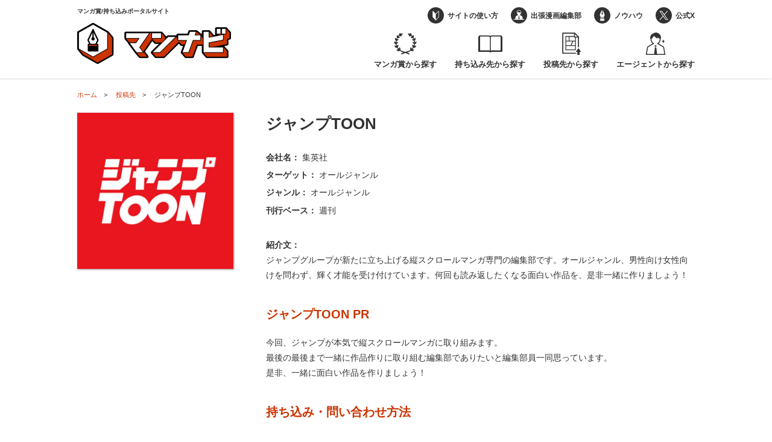

--- FILE ---
content_type: text/html; charset=UTF-8
request_url: https://mannavi.net/degital/19852/
body_size: 12668
content:

<!DOCTYPE html>
<head>
	
<!-- Google Tag Manager -->
<script>(function(w,d,s,l,i){w[l]=w[l]||[];w[l].push({'gtm.start':
new Date().getTime(),event:'gtm.js'});var f=d.getElementsByTagName(s)[0],
j=d.createElement(s),dl=l!='dataLayer'?'&l='+l:'';j.async=true;j.src=
'https://www.googletagmanager.com/gtm.js?id='+i+dl;f.parentNode.insertBefore(j,f);
})(window,document,'script','dataLayer','GTM-TCLQ63Z');</script>
<!-- End Google Tag Manager -->
	<meta charset="utf-8">
	<meta http-equiv="X-UA-Compatible" content="IE=edge">
			<meta name="viewport" content="viewport-fit=cover, width=device-width, initial-scale=1">
		<link rel="apple-touch-icon" href="https://mannavi.net/wp-content/themes/mannavi_ver2/assets/images/webclip.png" />
	<link rel="shortcut icon" href="https://mannavi.net/wp-content/themes/mannavi_ver2/assets/images/favicon.ico">
	<title>ジャンプTOON｜マンナビ マンガ賞/持ち込みポータルサイト</title>
	<style>img:is([sizes="auto" i], [sizes^="auto," i]) { contain-intrinsic-size: 3000px 1500px }</style>
	
		<!-- All in One SEO 4.8.5 - aioseo.com -->
	<meta name="description" content="ジャンプグループが新たに立ち上げる縦スクロールマンガ専門の編集部です。オールジャンル、男性向け女性向けを問わず、輝く才能を受け付けています。何回も読み返したくなる面白い作品を、是非一緒に作りましょう！" />
	<meta name="robots" content="max-snippet:-1, max-image-preview:large, max-video-preview:-1" />
	<meta name="google-site-verification" content="QTUwfgNy2cjG4tX-Ony30TBzf1eSo7gPb10ORHd-g14" />
	<link rel="canonical" href="https://mannavi.net/degital/19852/" />
	<meta name="generator" content="All in One SEO (AIOSEO) 4.8.5" />
		<meta property="og:locale" content="ja_JP" />
		<meta property="og:site_name" content="マンナビ　マンガ賞/持ち込みポータルサイト" />
		<meta property="og:type" content="article" />
		<meta property="og:title" content="ジャンプTOON｜マンナビ マンガ賞/持ち込みポータルサイト" />
		<meta property="og:description" content="ジャンプグループが新たに立ち上げる縦スクロールマンガ専門の編集部です。オールジャンル、男性向け女性向けを問わず、輝く才能を受け付けています。何回も読み返したくなる面白い作品を、是非一緒に作りましょう！" />
		<meta property="og:url" content="https://mannavi.net/degital/19852/" />
		<meta property="fb:app_id" content="513187918892138" />
		<meta property="og:image" content="https://mannavi.net/wp-content/uploads/2023/05/2a07c4635f267a15754350cee3f51f61.jpg" />
		<meta property="og:image:secure_url" content="https://mannavi.net/wp-content/uploads/2023/05/2a07c4635f267a15754350cee3f51f61.jpg" />
		<meta property="og:image:width" content="540" />
		<meta property="og:image:height" content="540" />
		<meta property="article:published_time" content="2023-05-31T03:08:32+00:00" />
		<meta property="article:modified_time" content="2023-05-31T03:10:13+00:00" />
		<meta name="twitter:card" content="summary" />
		<meta name="twitter:site" content="@mannavi_net" />
		<meta name="twitter:title" content="ジャンプTOON｜マンナビ マンガ賞/持ち込みポータルサイト" />
		<meta name="twitter:description" content="ジャンプグループが新たに立ち上げる縦スクロールマンガ専門の編集部です。オールジャンル、男性向け女性向けを問わず、輝く才能を受け付けています。何回も読み返したくなる面白い作品を、是非一緒に作りましょう！" />
		<meta name="twitter:image" content="https://mannavi.net/wp-content/uploads/2023/05/2a07c4635f267a15754350cee3f51f61.jpg" />
		<script type="application/ld+json" class="aioseo-schema">
			{"@context":"https:\/\/schema.org","@graph":[{"@type":"BreadcrumbList","@id":"https:\/\/mannavi.net\/degital\/19852\/#breadcrumblist","itemListElement":[{"@type":"ListItem","@id":"https:\/\/mannavi.net#listItem","position":1,"name":"Home","item":"https:\/\/mannavi.net","nextItem":{"@type":"ListItem","@id":"https:\/\/mannavi.net\/degital\/#listItem","name":"\u6295\u7a3f\u5148"}},{"@type":"ListItem","@id":"https:\/\/mannavi.net\/degital\/#listItem","position":2,"name":"\u6295\u7a3f\u5148","item":"https:\/\/mannavi.net\/degital\/","nextItem":{"@type":"ListItem","@id":"https:\/\/mannavi.net\/degital\/19852\/#listItem","name":"\u30b8\u30e3\u30f3\u30d7TOON"},"previousItem":{"@type":"ListItem","@id":"https:\/\/mannavi.net#listItem","name":"Home"}},{"@type":"ListItem","@id":"https:\/\/mannavi.net\/degital\/19852\/#listItem","position":3,"name":"\u30b8\u30e3\u30f3\u30d7TOON","previousItem":{"@type":"ListItem","@id":"https:\/\/mannavi.net\/degital\/#listItem","name":"\u6295\u7a3f\u5148"}}]},{"@type":"Organization","@id":"https:\/\/mannavi.net\/#organization","name":"\u30de\u30f3\u30ca\u30d3\u3000\u30de\u30f3\u30ac\u8cde\/\u6301\u3061\u8fbc\u307f\u30dd\u30fc\u30bf\u30eb\u30b5\u30a4\u30c8","description":"\u30de\u30f3\u30ac\u8cde\/\u6301\u3061\u8fbc\u307f\u30dd\u30fc\u30bf\u30eb\u30b5\u30a4\u30c8","url":"https:\/\/mannavi.net\/","sameAs":["https:\/\/twitter.com\/mannavi_net"]},{"@type":"WebPage","@id":"https:\/\/mannavi.net\/degital\/19852\/#webpage","url":"https:\/\/mannavi.net\/degital\/19852\/","name":"\u30b8\u30e3\u30f3\u30d7TOON\uff5c\u30de\u30f3\u30ca\u30d3 \u30de\u30f3\u30ac\u8cde\/\u6301\u3061\u8fbc\u307f\u30dd\u30fc\u30bf\u30eb\u30b5\u30a4\u30c8","description":"\u30b8\u30e3\u30f3\u30d7\u30b0\u30eb\u30fc\u30d7\u304c\u65b0\u305f\u306b\u7acb\u3061\u4e0a\u3052\u308b\u7e26\u30b9\u30af\u30ed\u30fc\u30eb\u30de\u30f3\u30ac\u5c02\u9580\u306e\u7de8\u96c6\u90e8\u3067\u3059\u3002\u30aa\u30fc\u30eb\u30b8\u30e3\u30f3\u30eb\u3001\u7537\u6027\u5411\u3051\u5973\u6027\u5411\u3051\u3092\u554f\u308f\u305a\u3001\u8f1d\u304f\u624d\u80fd\u3092\u53d7\u3051\u4ed8\u3051\u3066\u3044\u307e\u3059\u3002\u4f55\u56de\u3082\u8aad\u307f\u8fd4\u3057\u305f\u304f\u306a\u308b\u9762\u767d\u3044\u4f5c\u54c1\u3092\u3001\u662f\u975e\u4e00\u7dd2\u306b\u4f5c\u308a\u307e\u3057\u3087\u3046\uff01","inLanguage":"ja","isPartOf":{"@id":"https:\/\/mannavi.net\/#website"},"breadcrumb":{"@id":"https:\/\/mannavi.net\/degital\/19852\/#breadcrumblist"},"image":{"@type":"ImageObject","url":"https:\/\/mannavi.net\/wp-content\/uploads\/2023\/05\/2a07c4635f267a15754350cee3f51f61.jpg","@id":"https:\/\/mannavi.net\/degital\/19852\/#mainImage","width":540,"height":540},"primaryImageOfPage":{"@id":"https:\/\/mannavi.net\/degital\/19852\/#mainImage"},"datePublished":"2023-05-31T12:08:32+09:00","dateModified":"2023-05-31T12:10:13+09:00"},{"@type":"WebSite","@id":"https:\/\/mannavi.net\/#website","url":"https:\/\/mannavi.net\/","name":"\u30de\u30f3\u30ca\u30d3\u3000\u30de\u30f3\u30ac\u8cde\/\u6301\u3061\u8fbc\u307f\u30dd\u30fc\u30bf\u30eb\u30b5\u30a4\u30c8","description":"\u30de\u30f3\u30ac\u8cde\/\u6301\u3061\u8fbc\u307f\u30dd\u30fc\u30bf\u30eb\u30b5\u30a4\u30c8","inLanguage":"ja","publisher":{"@id":"https:\/\/mannavi.net\/#organization"}}]}
		</script>
		<!-- All in One SEO -->

<script type="text/javascript" id="wpp-js" src="https://mannavi.net/wp-content/plugins/wordpress-popular-posts/assets/js/wpp.min.js?ver=7.3.3" data-sampling="0" data-sampling-rate="100" data-api-url="https://mannavi.net/wp-json/wordpress-popular-posts" data-post-id="19852" data-token="b7b8f9c6a6" data-lang="0" data-debug="0"></script>
<link rel='stylesheet' id='wp-block-library-css' href='https://mannavi.net/wp-includes/css/dist/block-library/style.min.css?ver=6.8.2' type='text/css' media='all' />
<style id='classic-theme-styles-inline-css' type='text/css'>
/*! This file is auto-generated */
.wp-block-button__link{color:#fff;background-color:#32373c;border-radius:9999px;box-shadow:none;text-decoration:none;padding:calc(.667em + 2px) calc(1.333em + 2px);font-size:1.125em}.wp-block-file__button{background:#32373c;color:#fff;text-decoration:none}
</style>
<style id='global-styles-inline-css' type='text/css'>
:root{--wp--preset--aspect-ratio--square: 1;--wp--preset--aspect-ratio--4-3: 4/3;--wp--preset--aspect-ratio--3-4: 3/4;--wp--preset--aspect-ratio--3-2: 3/2;--wp--preset--aspect-ratio--2-3: 2/3;--wp--preset--aspect-ratio--16-9: 16/9;--wp--preset--aspect-ratio--9-16: 9/16;--wp--preset--color--black: #000000;--wp--preset--color--cyan-bluish-gray: #abb8c3;--wp--preset--color--white: #ffffff;--wp--preset--color--pale-pink: #f78da7;--wp--preset--color--vivid-red: #cf2e2e;--wp--preset--color--luminous-vivid-orange: #ff6900;--wp--preset--color--luminous-vivid-amber: #fcb900;--wp--preset--color--light-green-cyan: #7bdcb5;--wp--preset--color--vivid-green-cyan: #00d084;--wp--preset--color--pale-cyan-blue: #8ed1fc;--wp--preset--color--vivid-cyan-blue: #0693e3;--wp--preset--color--vivid-purple: #9b51e0;--wp--preset--gradient--vivid-cyan-blue-to-vivid-purple: linear-gradient(135deg,rgba(6,147,227,1) 0%,rgb(155,81,224) 100%);--wp--preset--gradient--light-green-cyan-to-vivid-green-cyan: linear-gradient(135deg,rgb(122,220,180) 0%,rgb(0,208,130) 100%);--wp--preset--gradient--luminous-vivid-amber-to-luminous-vivid-orange: linear-gradient(135deg,rgba(252,185,0,1) 0%,rgba(255,105,0,1) 100%);--wp--preset--gradient--luminous-vivid-orange-to-vivid-red: linear-gradient(135deg,rgba(255,105,0,1) 0%,rgb(207,46,46) 100%);--wp--preset--gradient--very-light-gray-to-cyan-bluish-gray: linear-gradient(135deg,rgb(238,238,238) 0%,rgb(169,184,195) 100%);--wp--preset--gradient--cool-to-warm-spectrum: linear-gradient(135deg,rgb(74,234,220) 0%,rgb(151,120,209) 20%,rgb(207,42,186) 40%,rgb(238,44,130) 60%,rgb(251,105,98) 80%,rgb(254,248,76) 100%);--wp--preset--gradient--blush-light-purple: linear-gradient(135deg,rgb(255,206,236) 0%,rgb(152,150,240) 100%);--wp--preset--gradient--blush-bordeaux: linear-gradient(135deg,rgb(254,205,165) 0%,rgb(254,45,45) 50%,rgb(107,0,62) 100%);--wp--preset--gradient--luminous-dusk: linear-gradient(135deg,rgb(255,203,112) 0%,rgb(199,81,192) 50%,rgb(65,88,208) 100%);--wp--preset--gradient--pale-ocean: linear-gradient(135deg,rgb(255,245,203) 0%,rgb(182,227,212) 50%,rgb(51,167,181) 100%);--wp--preset--gradient--electric-grass: linear-gradient(135deg,rgb(202,248,128) 0%,rgb(113,206,126) 100%);--wp--preset--gradient--midnight: linear-gradient(135deg,rgb(2,3,129) 0%,rgb(40,116,252) 100%);--wp--preset--font-size--small: 13px;--wp--preset--font-size--medium: 20px;--wp--preset--font-size--large: 36px;--wp--preset--font-size--x-large: 42px;--wp--preset--spacing--20: 0.44rem;--wp--preset--spacing--30: 0.67rem;--wp--preset--spacing--40: 1rem;--wp--preset--spacing--50: 1.5rem;--wp--preset--spacing--60: 2.25rem;--wp--preset--spacing--70: 3.38rem;--wp--preset--spacing--80: 5.06rem;--wp--preset--shadow--natural: 6px 6px 9px rgba(0, 0, 0, 0.2);--wp--preset--shadow--deep: 12px 12px 50px rgba(0, 0, 0, 0.4);--wp--preset--shadow--sharp: 6px 6px 0px rgba(0, 0, 0, 0.2);--wp--preset--shadow--outlined: 6px 6px 0px -3px rgba(255, 255, 255, 1), 6px 6px rgba(0, 0, 0, 1);--wp--preset--shadow--crisp: 6px 6px 0px rgba(0, 0, 0, 1);}:where(.is-layout-flex){gap: 0.5em;}:where(.is-layout-grid){gap: 0.5em;}body .is-layout-flex{display: flex;}.is-layout-flex{flex-wrap: wrap;align-items: center;}.is-layout-flex > :is(*, div){margin: 0;}body .is-layout-grid{display: grid;}.is-layout-grid > :is(*, div){margin: 0;}:where(.wp-block-columns.is-layout-flex){gap: 2em;}:where(.wp-block-columns.is-layout-grid){gap: 2em;}:where(.wp-block-post-template.is-layout-flex){gap: 1.25em;}:where(.wp-block-post-template.is-layout-grid){gap: 1.25em;}.has-black-color{color: var(--wp--preset--color--black) !important;}.has-cyan-bluish-gray-color{color: var(--wp--preset--color--cyan-bluish-gray) !important;}.has-white-color{color: var(--wp--preset--color--white) !important;}.has-pale-pink-color{color: var(--wp--preset--color--pale-pink) !important;}.has-vivid-red-color{color: var(--wp--preset--color--vivid-red) !important;}.has-luminous-vivid-orange-color{color: var(--wp--preset--color--luminous-vivid-orange) !important;}.has-luminous-vivid-amber-color{color: var(--wp--preset--color--luminous-vivid-amber) !important;}.has-light-green-cyan-color{color: var(--wp--preset--color--light-green-cyan) !important;}.has-vivid-green-cyan-color{color: var(--wp--preset--color--vivid-green-cyan) !important;}.has-pale-cyan-blue-color{color: var(--wp--preset--color--pale-cyan-blue) !important;}.has-vivid-cyan-blue-color{color: var(--wp--preset--color--vivid-cyan-blue) !important;}.has-vivid-purple-color{color: var(--wp--preset--color--vivid-purple) !important;}.has-black-background-color{background-color: var(--wp--preset--color--black) !important;}.has-cyan-bluish-gray-background-color{background-color: var(--wp--preset--color--cyan-bluish-gray) !important;}.has-white-background-color{background-color: var(--wp--preset--color--white) !important;}.has-pale-pink-background-color{background-color: var(--wp--preset--color--pale-pink) !important;}.has-vivid-red-background-color{background-color: var(--wp--preset--color--vivid-red) !important;}.has-luminous-vivid-orange-background-color{background-color: var(--wp--preset--color--luminous-vivid-orange) !important;}.has-luminous-vivid-amber-background-color{background-color: var(--wp--preset--color--luminous-vivid-amber) !important;}.has-light-green-cyan-background-color{background-color: var(--wp--preset--color--light-green-cyan) !important;}.has-vivid-green-cyan-background-color{background-color: var(--wp--preset--color--vivid-green-cyan) !important;}.has-pale-cyan-blue-background-color{background-color: var(--wp--preset--color--pale-cyan-blue) !important;}.has-vivid-cyan-blue-background-color{background-color: var(--wp--preset--color--vivid-cyan-blue) !important;}.has-vivid-purple-background-color{background-color: var(--wp--preset--color--vivid-purple) !important;}.has-black-border-color{border-color: var(--wp--preset--color--black) !important;}.has-cyan-bluish-gray-border-color{border-color: var(--wp--preset--color--cyan-bluish-gray) !important;}.has-white-border-color{border-color: var(--wp--preset--color--white) !important;}.has-pale-pink-border-color{border-color: var(--wp--preset--color--pale-pink) !important;}.has-vivid-red-border-color{border-color: var(--wp--preset--color--vivid-red) !important;}.has-luminous-vivid-orange-border-color{border-color: var(--wp--preset--color--luminous-vivid-orange) !important;}.has-luminous-vivid-amber-border-color{border-color: var(--wp--preset--color--luminous-vivid-amber) !important;}.has-light-green-cyan-border-color{border-color: var(--wp--preset--color--light-green-cyan) !important;}.has-vivid-green-cyan-border-color{border-color: var(--wp--preset--color--vivid-green-cyan) !important;}.has-pale-cyan-blue-border-color{border-color: var(--wp--preset--color--pale-cyan-blue) !important;}.has-vivid-cyan-blue-border-color{border-color: var(--wp--preset--color--vivid-cyan-blue) !important;}.has-vivid-purple-border-color{border-color: var(--wp--preset--color--vivid-purple) !important;}.has-vivid-cyan-blue-to-vivid-purple-gradient-background{background: var(--wp--preset--gradient--vivid-cyan-blue-to-vivid-purple) !important;}.has-light-green-cyan-to-vivid-green-cyan-gradient-background{background: var(--wp--preset--gradient--light-green-cyan-to-vivid-green-cyan) !important;}.has-luminous-vivid-amber-to-luminous-vivid-orange-gradient-background{background: var(--wp--preset--gradient--luminous-vivid-amber-to-luminous-vivid-orange) !important;}.has-luminous-vivid-orange-to-vivid-red-gradient-background{background: var(--wp--preset--gradient--luminous-vivid-orange-to-vivid-red) !important;}.has-very-light-gray-to-cyan-bluish-gray-gradient-background{background: var(--wp--preset--gradient--very-light-gray-to-cyan-bluish-gray) !important;}.has-cool-to-warm-spectrum-gradient-background{background: var(--wp--preset--gradient--cool-to-warm-spectrum) !important;}.has-blush-light-purple-gradient-background{background: var(--wp--preset--gradient--blush-light-purple) !important;}.has-blush-bordeaux-gradient-background{background: var(--wp--preset--gradient--blush-bordeaux) !important;}.has-luminous-dusk-gradient-background{background: var(--wp--preset--gradient--luminous-dusk) !important;}.has-pale-ocean-gradient-background{background: var(--wp--preset--gradient--pale-ocean) !important;}.has-electric-grass-gradient-background{background: var(--wp--preset--gradient--electric-grass) !important;}.has-midnight-gradient-background{background: var(--wp--preset--gradient--midnight) !important;}.has-small-font-size{font-size: var(--wp--preset--font-size--small) !important;}.has-medium-font-size{font-size: var(--wp--preset--font-size--medium) !important;}.has-large-font-size{font-size: var(--wp--preset--font-size--large) !important;}.has-x-large-font-size{font-size: var(--wp--preset--font-size--x-large) !important;}
:where(.wp-block-post-template.is-layout-flex){gap: 1.25em;}:where(.wp-block-post-template.is-layout-grid){gap: 1.25em;}
:where(.wp-block-columns.is-layout-flex){gap: 2em;}:where(.wp-block-columns.is-layout-grid){gap: 2em;}
:root :where(.wp-block-pullquote){font-size: 1.5em;line-height: 1.6;}
</style>
<link rel='stylesheet' id='search-filter-plugin-styles-css' href='https://mannavi.net/wp-content/plugins/search-filter-pro/public/assets/css/search-filter.min.css?ver=2.5.21' type='text/css' media='all' />
<link rel='stylesheet' id='wordpress-popular-posts-css-css' href='https://mannavi.net/wp-content/plugins/wordpress-popular-posts/assets/css/wpp.css?ver=7.3.3' type='text/css' media='all' />
<link rel='stylesheet' id='mannavi_styles-css' href='https://mannavi.net/wp-content/themes/mannavi_ver2/assets/css/style.min.css?ver=6.8.2' type='text/css' media='all' />
<link rel='stylesheet' id='fancybox-css' href='https://mannavi.net/wp-content/plugins/easy-fancybox/fancybox/1.5.4/jquery.fancybox.min.css?ver=6.8.2' type='text/css' media='screen' />
<link rel='stylesheet' id='wp-pagenavi-css' href='https://mannavi.net/wp-content/plugins/wp-pagenavi/pagenavi-css.css?ver=2.70' type='text/css' media='all' />
<script type="text/javascript" src="https://mannavi.net/wp-includes/js/jquery/jquery.min.js?ver=3.7.1" id="jquery-core-js"></script>
<script type="text/javascript" src="https://mannavi.net/wp-includes/js/jquery/jquery-migrate.min.js?ver=3.4.1" id="jquery-migrate-js"></script>
<script type="text/javascript" id="search-filter-plugin-build-js-extra">
/* <![CDATA[ */
var SF_LDATA = {"ajax_url":"https:\/\/mannavi.net\/wp-admin\/admin-ajax.php","home_url":"https:\/\/mannavi.net\/","extensions":[]};
/* ]]> */
</script>
<script type="text/javascript" src="https://mannavi.net/wp-content/plugins/search-filter-pro/public/assets/js/search-filter-build.min.js?ver=2.5.21" id="search-filter-plugin-build-js"></script>
<script type="text/javascript" src="https://mannavi.net/wp-content/plugins/search-filter-pro/public/assets/js/chosen.jquery.min.js?ver=2.5.21" id="search-filter-plugin-chosen-js"></script>
<link rel="https://api.w.org/" href="https://mannavi.net/wp-json/" /><link rel="alternate" title="JSON" type="application/json" href="https://mannavi.net/wp-json/wp/v2/degital/19852" /><link rel="EditURI" type="application/rsd+xml" title="RSD" href="https://mannavi.net/xmlrpc.php?rsd" />
<meta name="generator" content="WordPress 6.8.2" />
<link rel='shortlink' href='https://mannavi.net/?p=19852' />
<link rel="alternate" title="oEmbed (JSON)" type="application/json+oembed" href="https://mannavi.net/wp-json/oembed/1.0/embed?url=https%3A%2F%2Fmannavi.net%2Fdegital%2F19852%2F" />
<link rel="alternate" title="oEmbed (XML)" type="text/xml+oembed" href="https://mannavi.net/wp-json/oembed/1.0/embed?url=https%3A%2F%2Fmannavi.net%2Fdegital%2F19852%2F&#038;format=xml" />
            <style id="wpp-loading-animation-styles">@-webkit-keyframes bgslide{from{background-position-x:0}to{background-position-x:-200%}}@keyframes bgslide{from{background-position-x:0}to{background-position-x:-200%}}.wpp-widget-block-placeholder,.wpp-shortcode-placeholder{margin:0 auto;width:60px;height:3px;background:#dd3737;background:linear-gradient(90deg,#dd3737 0%,#571313 10%,#dd3737 100%);background-size:200% auto;border-radius:3px;-webkit-animation:bgslide 1s infinite linear;animation:bgslide 1s infinite linear}</style>
            <style type="text/css">.broken_link, a.broken_link {
	text-decoration: line-through;
}</style><style type="text/css">.removed_link, a.removed_link {
	text-decoration: line-through;
}</style>		<style type="text/css" id="wp-custom-css">
			/*youtube埋め込み*/
.video {
  position: relative;
  width: 100%;
  height: 0;
  padding-bottom: 56.25%;
  overflow: hidden;
  margin-bottom: 50px;
}
.video iframe {
  width: 100%;
  height: 100%;
  position: absolute;
  top: 0;
  left: 0;
}
/*youtube埋め込み終了*/ 


/*動画レスポンシブ*/ 
div.vid_contents {
width: 100%;/*背景色を横幅いっぱいに広げる*/
text-align: center;
margin: auto;
padding: 1% 1% 1% 1%;/*ここで動画の周りの余白を調整*/
background: #e6e6e6;/*余白の背景色*/
}
video.vid_main {
width: 100%;
max-width: 920px;/*PC版での最大幅*/
}


/*縦方向の揃え位置を指定*/
.SideBySide p{
 display:inline-block;
 margin: 5px;
 padding: 5px;
 vertical-align:top; 
}

/* hタグ設定 */
h3{
  font-weight: bold;
  color: #ff3f00;
  background-color: #ffffff;
  padding: 1rem 2rem;
}


/* 見出し装飾用 */
.blue_caption_h2 {
font-size: 1.5em;/* フォントサイズ */
font-weight: bold;/* フォント太さ */
padding-top: .5em;
padding-bottom: .5em;
padding-left: .5em;
margin-bottom: 2em;
border-left: 20px solid #158FBC;/* 線 */
background-color: #1BB3EB;/* 背景色 */
color: #FFFFFF;/* フォント色 */
}


p { font-size:14px;}


/* 横並び */
.contents {
     width: 100%;
     max-width: 1200px;
     margin: auto;
 }
 .contents img {
     width: 100%;
 }
 .text-center {
     text-align: left;
 }
 .flexbox {
     display: flex;
 }
 .box1 {
     width: 35%;
     margin: auto;
 }
 .box2 {
     width: 60%;
     margin: auto;
 }
 @media screen and (max-width: 767px) {
     .flexbox {
         display: block;
     }
     .flexbox .box1 {
         width: 100%;
         margin: 0 auto;
     }
     .flexbox .box2 {
         width: 100%;
         margin: 0 auto;
     }
 }


/* 横のレスポンシブ */
.container {
  display: flex;
  flex-wrap: wrap;
	margin-bottom:30px
}
.column {
  width: 100%;
}

@media (min-width: 767px) {
  .column {
    width: 50%;
  }
}


/* 特定の画像のみに枠線を表示 */
img.waku {
border:1px solid #dddddd;
}


/* 横並び調整 */
/* 親要素(コンテナ) */
.flex-container {
  display: flex;
}
/* 子要素(アイテム) */
.flex-item {
  margin: 10px;
}


/* 横並び書影テキスト */
.flex-bt{
  display: flex;
}
.flex-bt .item{
  display: flex;
  flex-direction: column;
	margin-top: auto;
}
.flex-bt .item .book{
  flex: 1;
  height: 100%;
  min-height: 0%;
	margin: 10px;
	margin-top: auto
}


/* ボタンデザイン */
.mannavi-button {
  display: flex;
  align-items: center;
  justify-content: center;
  line-height: 1;
  text-decoration: none;
  color: #ffffff;
  font-size: 18px;
  border-radius: 10px;
  width: 200px;
  height: 40px;
  font-weight: bold;
  border: 1px solid #555555;
  transition: 0.3s;
  background-color: #cc3300;
}

.mannavi-button:hover {
  opacity: .7;
}


/* ボックス枠 */
.box_mochicomi {
	border: 1px solid #ff732d;
	}
.box_mochicomi_title {
	margin: 0;
	background: #ff732d;
	color: #fff;
	padding: 10px;
	text-align: center;
	font-weight: bold;
	}
.box_mochicomi_text {
	margin: 0;
	padding: 1em;
	}


/* 項目 */
ul.cp_list {
	padding: 0.5em;
	list-style-type: none;
}
ul.cp_list li {
	position: relative;
	padding: 0.5em 1em 0.5em 2.3em;
	margin-bottom: 20px;
	border-bottom: 2px solid rgba(25,118,210,1);
}
ul.cp_list li:after,
ul.cp_list li:before{
	content:'';
	position: absolute;
	border-radius: 50%;
}
ul.cp_list li:before {
	top: 50%;
	left: 0.2em;
	width: 17px;
	height: 17px;
	background: rgba(25,118,210, 1);
	transform: translateY(-50%);
}
ul.cp_list li:after {
	top: 1.1em;
	left: 0.7em;
	width: 14px;
	height: 14px;
	background: rgba(25,118,210, 0.5);
}		</style>
		</head>

<body class="wp-singular degital-template-default single single-degital postid-19852 wp-theme-mannavi_ver2">

<!-- Google Tag Manager (noscript) -->
<noscript><iframe src="https://www.googletagmanager.com/ns.html?id=GTM-TCLQ63Z"
height="0" width="0" style="display:none;visibility:hidden"></iframe></noscript>
<!-- End Google Tag Manager (noscript) -->


<script>
	window.fbAsyncInit = function() {
		FB.init({
			appId      : '513187918892138',
			xfbml      : true,
			version    : 'v2.7'
		});
	};

	(function(d, s, id){
		var js, fjs = d.getElementsByTagName(s)[0];
		if (d.getElementById(id)) {return;}
		js = d.createElement(s); js.id = id;
		js.src = "//connect.facebook.net/ja_JP/sdk.js";
		fjs.parentNode.insertBefore(js, fjs);
	}(document, 'script', 'facebook-jssdk'));
</script>

<header id="js-header" class="l-header" role="banner">
	<div class="c-container c-container--mobile l-header__inner">
		<div class="l-header__site_info">
			<p class="l-header__descriotion">マンガ賞/持ち込みポータルサイト</p>
			
<div class="l-header__logo">
	<a href="https://mannavi.net"><img src="https://mannavi.net/wp-content/themes/mannavi_ver2/assets/images/site-logo.png" alt="マンナビ" /></a>
</div>		</div>
		
<button id="js-drawer_toggle" type="button" class="l-header__hamburger_btn c-hamburger_btn">
	<span class="c-hamburger_btn__bar"></span>
	<span class="c-hamburger_btn__bar"></span>
	<span class="c-hamburger_btn__bar"></span>
</button>

<nav id="js-drawer_menu" class="l-header__nav" role="navigation">
	<ul class="c-header_nav c-header_nav--main"><li id="menu-item-6299" class="is-newcomer menu-item menu-item-type-post_type_archive menu-item-object-newcomer menu-item-6299"><a href="https://mannavi.net/newcomer/">マンガ賞から探す</a></li>
<li id="menu-item-6300" class="is-magazine menu-item menu-item-type-post_type_archive menu-item-object-magazine menu-item-6300"><a href="https://mannavi.net/magazine/">持ち込み先から探す</a></li>
<li id="menu-item-6301" class="is-degital menu-item menu-item-type-custom menu-item-object-custom menu-item-6301"><a href="/degital/">投稿先から探す</a></li>
<li id="menu-item-6302" class="is-agent menu-item menu-item-type-custom menu-item-object-custom menu-item-6302"><a href="/agent/">エージェントから探す</a></li>
</ul><ul class="c-header_nav c-header_nav--sub"><li id="menu-item-6294" class="is-howto menu-item menu-item-type-post_type menu-item-object-page menu-item-6294"><a href="https://mannavi.net/about/">サイトの使い方</a></li>
<li id="menu-item-6295" class="is-branch menu-item menu-item-type-post_type menu-item-object-page menu-item-6295"><a href="https://mannavi.net/branch/">出張漫画編集部</a></li>
<li id="menu-item-6696" class="is-knowhow menu-item menu-item-type-post_type menu-item-object-page current_page_parent menu-item-6696"><a href="https://mannavi.net/alltopics/">ノウハウ</a></li>
<li id="menu-item-6297" class="is-twitter menu-item menu-item-type-custom menu-item-object-custom menu-item-6297"><a target="_blank" href="https://twitter.com/mannavi_net">公式X</a></li>
</ul></nav>	</div>
</header>


<div class="c-breadcrumbs">
	<div class="c-container c-container--mobile">
		<!-- Breadcrumb NavXT 7.4.1 -->
<span property="itemListElement" typeof="ListItem"><a property="item" typeof="WebPage" title="マンナビ　マンガ賞/持ち込みポータルサイトへ移動" href="https://mannavi.net" class="home"><span property="name">ホーム</span></a><meta property="position" content="1"></span>　&gt; 　<span property="itemListElement" typeof="ListItem"><a property="item" typeof="WebPage" title="投稿先へ移動する" href="https://mannavi.net/degital/" class="archive post-degital-archive" ><span property="name">投稿先</span></a><meta property="position" content="2"></span>　&gt; 　<span property="itemListElement" typeof="ListItem"><span property="name" class="post post-degital current-item">ジャンプTOON</span><meta property="url" content="https://mannavi.net/degital/19852/"><meta property="position" content="3"></span>	</div>
</div>



<div class="l-contents">
	
<div class="c-breadcrumbs">
	<div class="c-container c-container--mobile">
		<!-- Breadcrumb NavXT 7.4.1 -->
<span property="itemListElement" typeof="ListItem"><a property="item" typeof="WebPage" title="マンナビ　マンガ賞/持ち込みポータルサイトへ移動" href="https://mannavi.net" class="home"><span property="name">ホーム</span></a><meta property="position" content="1"></span>　&gt; 　<span property="itemListElement" typeof="ListItem"><a property="item" typeof="WebPage" title="投稿先へ移動する" href="https://mannavi.net/degital/" class="archive post-degital-archive" ><span property="name">投稿先</span></a><meta property="position" content="2"></span>　&gt; 　<span property="itemListElement" typeof="ListItem"><span property="name" class="post post-degital current-item">ジャンプTOON</span><meta property="url" content="https://mannavi.net/degital/19852/"><meta property="position" content="3"></span>	</div>
</div>


	<div class="l-contents__inner c-container c-container--mobile">
		<div class="l-contents__2col">
			<div class="l-main l-main--entries p-newcomer_single__main">
		<figure class="c-entries_single_thumb">
			<img src="https://mannavi.net/wp-content/uploads/2023/05/2a07c4635f267a15754350cee3f51f61.jpg" />
		</figure>

		<h1 class="c-entries_single_title">ジャンプTOON</h1>
		<section class="c-entries_single_section c-entries_single_intro">

						<div class="c-entries_single_intro__item">
				<span class="c-entries_single_intro__title">会社名：</span>
				<span class="c-entries_single_intro__content">
											<span>集英社</span>
									</span>
			</div>
			
			

						<div class="c-entries_single_intro__item">
				<span class="c-entries_single_intro__title">ターゲット：</span>
				<span class="c-entries_single_intro__content">
										<span class="c-entries_single_intro__content__item">オールジャンル</span>
									</span>
			</div>
			
						<div class="c-entries_single_intro__item">
				<span class="c-entries_single_intro__title">ジャンル：</span>
				<span class="c-entries_single_intro__content">
										<span class="c-entries_single_intro__content__item">オールジャンル</span>
									</span>
			</div>
			
						<div class="c-entries_single_intro__item">
				<span class="c-entries_single_intro__title">刊行ベース：</span>
				<span class="c-entries_single_intro__content">
										<span class="c-entries_single_intro__content__item">週刊</span>
									</span>
			</div>
			
			
			
			

						<div class="c-entries_single_intro__item c-entries_single_intro__item--separate c-entries_single_intro__item--block">
				<span class="c-entries_single_intro__title">紹介文：</span>
				<span class="c-entries_single_intro__content"><p>ジャンプグループが新たに立ち上げる縦スクロールマンガ専門の編集部です。オールジャンル、男性向け女性向けを問わず、輝く才能を受け付けています。何回も読み返したくなる面白い作品を、是非一緒に作りましょう！</p>
</span>
			</div>
			
			
		</section>

				<section class="c-entries_single_section">
			<h2 class="c-entries_single_section__title">ジャンプTOON PR</h2>
			<div class="c-entries_single_section__content">
				<p>今回、ジャンプが本気で縦スクロールマンガに取り組みます。<br />
最後の最後まで一緒に作品作りに取り組む編集部でありたいと編集部員一同思っています。<br />
是非、一緒に面白い作品を作りましょう！</p>
			</div>
		</section>
		
				<section class="c-entries_single_section">
			<h2 class="c-entries_single_section__title">持ち込み・問い合わせ方法</h2>
			<div class="c-entries_single_section__content">
				<p><p>現在、メール、持ち込み双方を受け付けています。<br />
メールの場合はホームページ（<a href="https://jumptoon.com/" rel="noopener" target="_blank">https://jumptoon.com/</a>）の問い合わせフォームよりご連絡ください。<br />
持ち込みの場合はジャンプTOON編集部（03-3230-6230）までお電話ください。<br />
その際は電話口でお受けした者に原稿持ち込みの旨をお伝えください。<br />
お電話でお受けした場合も、直接ご来社頂いての持ち込みに限らず、<br />
メールやオンラインでのお持ち込みも受け付けています。</p>
</p>
																							</div>
		</section>
		
		
<ul class="c-sns_share">
	<li>
		<a href="http://www.facebook.com/share.php?u=https://mannavi.net/degital/19852/" target="_blank" onclick="javascript:window.open(this.href, '', 'menubar=no,toolbar=no,resizable=yes,scrollbars=yes,height=470,width=554');return false;" rel="nofollow  noopener" class="c-sns_share__btn c-sns_share__btn--fb"><i></i>シェア</a>
	</li>
	<li>
		<a href="https://twitter.com/share?text=マンナビ マンガ賞/持ち込みポータルサイト｜ジャンプTOON&url=https://mannavi.net/degital/19852/" target="_blank" onclick="window.open(encodeURI(decodeURI(this.href)), 'tweetwindow', 'width=554, height=470, personalbar=0, toolbar=0, scrollbars=1, sizable=1'); return false;" rel="nofollow  noopener" class="c-sns_share__btn c-sns_share__btn--tw"><i></i>ポスト</a>
	</li>
</ul>

		<div class="c-entries_single_back">
			<a href="javascript:history.back();" class="c-btn">一覧に戻る</a>
		</div>

	</div>

		

	<aside class="l-sidebar l-sidebar--entries c-entries_single_side">

		<figure class="c-entries_single_thumb">
			<img src="https://mannavi.net/wp-content/uploads/2023/05/2a07c4635f267a15754350cee3f51f61.jpg" />
		</figure>

		
		
	</aside>

</div>


	</div>
</div>


<footer class="l-footer">
	<div class="l-footer__advertisement">
		<div class="c-container c-container--mobile l-footer__advertisement__inner">
			<!--div class="l-footer__sns_widget">
							</div-->
			<div class="l-footer__banner">
				
<ul class="l-footer__banner_list">
		<li><a href="https://jp.surveymonkey.com/r/mannavi-MangaReport?utm_campaign=banner" target="rel="noopener" target="_blank" onclick="gtag('event', 'click', {'event_category': 'f-banner', 'event_label': 'mannavi-MangaReport'})"" rel="noopener"><img src="https://mannavi.net/wp-content/uploads/2021/12/211220_mannavi_form_banner_B.png" alt="マンナビ マンガ賞/持ち込みポータルサイト　記事要望フォーム"></a></li>
		<li><a href="https://www2.celsys.co.jp/inquiry/clipsolution/clipsolution.html?utm_source=mannavi" target="_blank" rel="noopener"><img src="https://mannavi.net/wp-content/uploads/2024/05/ad.png" alt="広告掲載のお問い合わせ"></a></li>
		<li><a href="https://comictopia.jp/wanted/" target="_blank" rel="noopener"><img src="https://mannavi.net/wp-content/uploads/2026/01/comictopia-banner-scaled.png" alt="ファンギルド様1/22～"></a></li>
		<li><a href="https://mochicomi.mannavi.net/" target="rel="noopener" target="_blank" onclick="gtag('event', 'click', {'event_category': 'f-banner', 'event_label': 'mochicomi'})"" rel="noopener"><img src="https://mannavi.net/wp-content/uploads/2023/06/781c09e6089391404dedd41ed11aea96.jpg" alt="モチコミonline通常"></a></li>
	</ul>
			</div>
		</div>
	</div>
	<div class="l-footer__info">
		<div class="c-container c-container--mobile l-footer__info__inner">
			<div class="l-footer__logo">
				<a href="https://mannavi.net"><img src="https://mannavi.net/wp-content/themes/mannavi_ver2/assets/images/site-logo.png" alt="マンナビ" /></a>
			</div>
			<div class="l-footer__nav">
				<ul class="c-footer_nav c-footer_nav--main"><li class="is-newcomer menu-item menu-item-type-post_type_archive menu-item-object-newcomer menu-item-6299"><a href="https://mannavi.net/newcomer/">マンガ賞から探す</a></li>
<li class="is-magazine menu-item menu-item-type-post_type_archive menu-item-object-magazine menu-item-6300"><a href="https://mannavi.net/magazine/">持ち込み先から探す</a></li>
<li class="is-degital menu-item menu-item-type-custom menu-item-object-custom menu-item-6301"><a href="/degital/">投稿先から探す</a></li>
<li class="is-agent menu-item menu-item-type-custom menu-item-object-custom menu-item-6302"><a href="/agent/">エージェントから探す</a></li>
</ul><ul class="c-footer_nav c-footer_nav--sub"><li class="is-howto menu-item menu-item-type-post_type menu-item-object-page menu-item-6294"><a href="https://mannavi.net/about/">サイトの使い方</a></li>
<li class="is-branch menu-item menu-item-type-post_type menu-item-object-page menu-item-6295"><a href="https://mannavi.net/branch/">出張漫画編集部</a></li>
<li class="is-knowhow menu-item menu-item-type-post_type menu-item-object-page current_page_parent menu-item-6696"><a href="https://mannavi.net/alltopics/">ノウハウ</a></li>
<li class="is-twitter menu-item menu-item-type-custom menu-item-object-custom menu-item-6297"><a target="_blank" href="https://twitter.com/mannavi_net">公式X</a></li>
</ul><ul class="c-footer_nav c-footer_nav--other"><li id="menu-item-6303" class="menu-item menu-item-type-custom menu-item-object-custom menu-item-6303"><a target="_blank" href="https://www2.celsys.co.jp/inquiry/clipsolution/clipsolution.html">お問い合わせ</a></li>
<li id="menu-item-6304" class="menu-item menu-item-type-custom menu-item-object-custom menu-item-6304"><a target="_blank" href="https://www.celsys.co.jp/information/privacy/">プライバシーポリシー</a></li>
</ul>			</div>
			<div class="l-footer__company">
				<ul class="l-footer__company__menu">
					<li>企画：<a href="https://www.legika.jp/" target="_blank" rel="noopener">NPO法人LEGIKA</a></li>
					<li>運営：<a href="https://www.celsys.com/" target="_blank" rel="noopener">株式会社セルシス</a></li>
				</ul>
			</div>
		</div>
	</div>
	<div class="l-footer__copyright">
		<div class="c-container">Copyright ManNavi All rights reserved.</div>
	</div>
	<div class="l-footer__fixed_navi">
		<ul class="c-fixed_nav"><li class="is-newcomer menu-item menu-item-type-post_type_archive menu-item-object-newcomer menu-item-6299"><a href="https://mannavi.net/newcomer/"><span class="c-fixed_nav__label">マンガ賞から探す</span></a></li>
<li class="is-magazine menu-item menu-item-type-post_type_archive menu-item-object-magazine menu-item-6300"><a href="https://mannavi.net/magazine/"><span class="c-fixed_nav__label">持ち込み先から探す</span></a></li>
<li class="is-degital menu-item menu-item-type-custom menu-item-object-custom menu-item-6301"><a href="/degital/"><span class="c-fixed_nav__label">投稿先から探す</span></a></li>
<li class="is-agent menu-item menu-item-type-custom menu-item-object-custom menu-item-6302"><a href="/agent/"><span class="c-fixed_nav__label">エージェントから探す</span></a></li>
</ul>	</div>
	<div id="js-pagetop" class="l-footer__pagetop">
		<a href="#" class="c-pagetop"><i class="c-pagetop__icon" title="ページTOPへ戻る"></i></a>
	</div>
</footer>
<script type="speculationrules">
{"prefetch":[{"source":"document","where":{"and":[{"href_matches":"\/*"},{"not":{"href_matches":["\/wp-*.php","\/wp-admin\/*","\/wp-content\/uploads\/*","\/wp-content\/*","\/wp-content\/plugins\/*","\/wp-content\/themes\/mannavi_ver2\/*","\/*\\?(.+)"]}},{"not":{"selector_matches":"a[rel~=\"nofollow\"]"}},{"not":{"selector_matches":".no-prefetch, .no-prefetch a"}}]},"eagerness":"conservative"}]}
</script>
<script type="text/javascript">
document.addEventListener( 'wpcf7mailsent', function( event ) {
	if ( '193' == event.detail.contactFormId ) {
		location.href='/contact/contact-fine/';
	}
}, false );
</script>
	<script type="text/javascript">
	jQuery(function ($) {
		//ドロワーメニュー開閉
		$('#js-drawer_toggle').on('click', function () {
			$(this).toggleClass('is-active');
			$('#js-drawer_menu').toggleClass('is-active');
		});
		// 「ページトップへ」ボタン表示
		$(window).scroll(function(){
			if ($(this).scrollTop() > 300) {
				$('#js-pagetop').fadeIn();
			} else {
				$('#js-pagetop').fadeOut();
			}
		});
		// 「ページトップへ」ボタンクリック
		$('#js-pagetop').click(function(){
			$('html, body').animate({scrollTop : 0},800);
			return false;
		});
		//アンカーリンクスムーズスクロール
		$('a[href^=#anchor-]').click(function() {
			// スクロールの速度
			var speed = 400; // ミリ秒
			// アンカーの値取得
			var href= $(this).attr("href");
			// 移動先を取得
			var target = $(href == "#" || href == "" ? 'html' : href);
			// 移動先を数値で取得
			var position = target.offset().top;
			// スムーススクロール
			$('body,html').animate({scrollTop:position}, speed, 'swing');
			return false;
		});

		//ヘッダ表示・非表示
		// $(function(){
			var pos = 0;
			var header = $('#js-header');
			$(window).on('scroll', function(){
				if( $(this).scrollTop() < pos || 0 >= pos ){
					//上スクロール時の処理
					header.removeClass('is-hidden');
				}else{
					//下スクロール時の処理
					header.addClass('is-hidden');
				}
				pos = $(this).scrollTop();
			});
		// });

		
		


		//絞り込み検索表示・非表示
		$('#js-search_select_toggle').click(function() {
			$(this).toggleClass('is-open');
			$('#js-search_select_box').slideToggle();
			return false;
		});
		$('#js-search_view_detail').click(function() {
			$('#anchor-search_criteria').addClass('is-oepn_detail');
			return false;
		});
		$('#js-search_hide_detail').click(function() {
			$('#anchor-search_criteria').removeClass('is-oepn_detail');
			return false;
		});
	});
</script>
		<script type="text/javascript" src="https://mannavi.net/wp-includes/js/jquery/ui/core.min.js?ver=1.13.3" id="jquery-ui-core-js"></script>
<script type="text/javascript" src="https://mannavi.net/wp-includes/js/jquery/ui/datepicker.min.js?ver=1.13.3" id="jquery-ui-datepicker-js"></script>
<script type="text/javascript" id="jquery-ui-datepicker-js-after">
/* <![CDATA[ */
jQuery(function(jQuery){jQuery.datepicker.setDefaults({"closeText":"\u9589\u3058\u308b","currentText":"\u4eca\u65e5","monthNames":["1\u6708","2\u6708","3\u6708","4\u6708","5\u6708","6\u6708","7\u6708","8\u6708","9\u6708","10\u6708","11\u6708","12\u6708"],"monthNamesShort":["1\u6708","2\u6708","3\u6708","4\u6708","5\u6708","6\u6708","7\u6708","8\u6708","9\u6708","10\u6708","11\u6708","12\u6708"],"nextText":"\u6b21","prevText":"\u524d","dayNames":["\u65e5\u66dc\u65e5","\u6708\u66dc\u65e5","\u706b\u66dc\u65e5","\u6c34\u66dc\u65e5","\u6728\u66dc\u65e5","\u91d1\u66dc\u65e5","\u571f\u66dc\u65e5"],"dayNamesShort":["\u65e5","\u6708","\u706b","\u6c34","\u6728","\u91d1","\u571f"],"dayNamesMin":["\u65e5","\u6708","\u706b","\u6c34","\u6728","\u91d1","\u571f"],"dateFormat":"yy\u5e74mm\u6708d\u65e5","firstDay":1,"isRTL":false});});
/* ]]> */
</script>
<script type="text/javascript" src="https://mannavi.net/wp-content/plugins/easy-fancybox/vendor/purify.min.js?ver=6.8.2" id="fancybox-purify-js"></script>
<script type="text/javascript" id="jquery-fancybox-js-extra">
/* <![CDATA[ */
var efb_i18n = {"close":"Close","next":"Next","prev":"Previous","startSlideshow":"Start slideshow","toggleSize":"Toggle size"};
/* ]]> */
</script>
<script type="text/javascript" src="https://mannavi.net/wp-content/plugins/easy-fancybox/fancybox/1.5.4/jquery.fancybox.min.js?ver=6.8.2" id="jquery-fancybox-js"></script>
<script type="text/javascript" id="jquery-fancybox-js-after">
/* <![CDATA[ */
var fb_timeout, fb_opts={'autoScale':true,'showCloseButton':true,'margin':20,'pixelRatio':'false','centerOnScroll':false,'enableEscapeButton':true,'overlayShow':true,'hideOnOverlayClick':true,'minVpHeight':320,'disableCoreLightbox':'true','enableBlockControls':'true','fancybox_openBlockControls':'true' };
if(typeof easy_fancybox_handler==='undefined'){
var easy_fancybox_handler=function(){
jQuery([".nolightbox","a.wp-block-file__button","a.pin-it-button","a[href*='pinterest.com\/pin\/create']","a[href*='facebook.com\/share']","a[href*='twitter.com\/share']"].join(',')).addClass('nofancybox');
jQuery('a.fancybox-close').on('click',function(e){e.preventDefault();jQuery.fancybox.close()});
/* IMG */
						var unlinkedImageBlocks=jQuery(".wp-block-image > img:not(.nofancybox,figure.nofancybox>img)");
						unlinkedImageBlocks.wrap(function() {
							var href = jQuery( this ).attr( "src" );
							return "<a href='" + href + "'></a>";
						});
var fb_IMG_select=jQuery('a[href*=".jpg" i]:not(.nofancybox,li.nofancybox>a,figure.nofancybox>a),area[href*=".jpg" i]:not(.nofancybox),a[href*=".jpeg" i]:not(.nofancybox,li.nofancybox>a,figure.nofancybox>a),area[href*=".jpeg" i]:not(.nofancybox),a[href*=".png" i]:not(.nofancybox,li.nofancybox>a,figure.nofancybox>a),area[href*=".png" i]:not(.nofancybox),a[href*=".webp" i]:not(.nofancybox,li.nofancybox>a,figure.nofancybox>a),area[href*=".webp" i]:not(.nofancybox)');
fb_IMG_select.addClass('fancybox image');
var fb_IMG_sections=jQuery('.gallery,.wp-block-gallery,.tiled-gallery,.wp-block-jetpack-tiled-gallery,.ngg-galleryoverview,.ngg-imagebrowser,.nextgen_pro_blog_gallery,.nextgen_pro_film,.nextgen_pro_horizontal_filmstrip,.ngg-pro-masonry-wrapper,.ngg-pro-mosaic-container,.nextgen_pro_sidescroll,.nextgen_pro_slideshow,.nextgen_pro_thumbnail_grid,.tiled-gallery');
fb_IMG_sections.each(function(){jQuery(this).find(fb_IMG_select).attr('rel','gallery-'+fb_IMG_sections.index(this));});
jQuery('a.fancybox,area.fancybox,.fancybox>a').each(function(){jQuery(this).fancybox(jQuery.extend(true,{},fb_opts,{'transition':'elastic','transitionIn':'elastic','easingIn':'easeOutBack','transitionOut':'elastic','easingOut':'easeInBack','opacity':false,'hideOnContentClick':false,'titleShow':true,'titlePosition':'over','titleFromAlt':true,'showNavArrows':true,'enableKeyboardNav':true,'cyclic':false,'mouseWheel':'false'}))});
};};
jQuery(easy_fancybox_handler);jQuery(document).on('post-load',easy_fancybox_handler);
/* ]]> */
</script>
<script type="text/javascript" src="https://mannavi.net/wp-content/plugins/easy-fancybox/vendor/jquery.easing.min.js?ver=1.4.1" id="jquery-easing-js"></script>
</body>
</html>

--- FILE ---
content_type: text/css
request_url: https://mannavi.net/wp-content/themes/mannavi_ver2/assets/css/style.min.css?ver=6.8.2
body_size: 8990
content:
@charset "UTF-8";a,abbr,acronym,address,applet,article,aside,audio,b,big,blockquote,body,canvas,caption,center,cite,code,dd,del,details,dfn,div,dl,dt,em,embed,fieldset,figcaption,figure,footer,form,h1,h2,h3,h4,h5,h6,header,hgroup,html,i,iframe,img,ins,kbd,label,legend,li,mark,menu,nav,object,ol,output,p,pre,q,ruby,s,samp,section,small,span,strike,strong,sub,summary,sup,table,tbody,td,tfoot,th,thead,time,tr,tt,u,ul,var,video{margin:0;padding:0;border:0;font-size:100%;font:inherit;vertical-align:baseline}article,aside,details,figcaption,figure,footer,header,hgroup,menu,nav,section{display:block}body{line-height:1}ol,ul{list-style:none}blockquote,q{quotes:none}blockquote:after,blockquote:before,q:after,q:before{content:'';content:none}table{border-collapse:collapse;border-spacing:0}.wp-pagenavi{display:flex;align-items:center}.wp-pagenavi a{text-decoration:none!important}.wp-pagenavi .extend,.wp-pagenavi .first,.wp-pagenavi .last,.wp-pagenavi .pages{display:none}.wp-pagenavi .current,.wp-pagenavi .page{display:flex;align-items:center;justify-content:center;width:32px;height:32px;margin-right:5px;margin-left:5px;border-color:#c8c8c8;border-radius:4px;font-weight:400;line-height:1}.wp-pagenavi .current,.wp-pagenavi .page:hover{background:#c30;border:none;color:#fff}.wp-pagenavi .nextpostslink,.wp-pagenavi .previouspostslink{border:none;background:url(../images/wp-pagenavi_arrow.png) no-repeat}.wp-pagenavi .previouspostslink{padding-left:1em;margin-right:1em;background-position:left center}.wp-pagenavi .nextpostslink{padding-right:1em;margin-left:1em;background-position:right center}*,:after,:before{box-sizing:border-box}html{font-size:12px;-webkit-text-size-adjust:100%}body{background-color:#fff;font-size:12px;font-size:1rem;font-family:YuGothic,YuGothic,Meiryo,sans-serif;line-height:1.4;-webkit-hyphens:manual;-ms-hyphens:manual;hyphens:manual;color:#323232}a{color:#323232;text-decoration:none}a:hover{transition:all .7s;opacity:.5}a:focus{outline:0}hr{display:block;height:1px;border:0;border-top:1px solid #c8c8c8;margin:40px 0;padding:0}h1,h2,h3,h4,h5{line-height:1}div,li,p,table,td,tr,ul{list-style:none}b,strong{font-weight:700}em,i{font-style:italic}textarea{resize:vertical}button,select,textarea{-webkit-appearance:none;appearance:none}img{-ms-interpolation-mode:bicubic}.aligncenter{display:block;margin:0 auto}.alignright{float:right}.alignleft{float:left}.wp-caption{text-align:center}.screen-reader-text{clip:rect(1px,1px,1px,1px);position:absolute!important;height:1px;width:1px;overflow:hidden}.l-header{position:fixed;top:0;width:100%;background-color:#fff;box-shadow:0 0 3px rgba(0,0,0,.25);transform:translate(0,0);transition:all .4s ease;z-index:5}.l-header.is-hidden{transform:translate(0,-100%)}.l-header__descriotion{font-size:9.999px;font-size:.83333rem;font-weight:700}.l-header__hamburger_btn{position:absolute;right:20px;top:14px}.l-footer__advertisement{padding-top:3em;padding-bottom:3em;background-color:#c6c6c6}.l-footer__sns_widget__item iframe{width:740px!important}.l-footer__banner_list{display:flex;flex-wrap:wrap}.l-footer__banner_list>li{width:50%;padding:1em}.l-footer__banner_list>li img{flex-shrink:0;max-width:100%;width:auto;height:auto}.l-footer__info{padding-top:2em;padding-bottom:2em}.l-footer__info__inner{display:flex;flex-wrap:wrap;font-size:15px;font-size:1.25rem}.l-footer__logo{width:100%;margin-bottom:1.75em}.l-footer__logo img{max-width:180px;width:auto;height:auto}.l-footer__nav{display:flex}.l-footer__company{display:flex}.l-footer__company__menu>li{display:block;padding-top:.25em;padding-bottom:.25em}.l-footer__copyright{padding:20px;border-top:#c8c8c8 solid 1px;font-size:12px;font-size:1rem;text-align:center}.l-footer__pagetop{position:fixed;right:10px;bottom:env(safe-area-inset-bottom);display:none;margin-bottom:60px}.l-footer__fixed_navi{position:fixed;bottom:0;width:100%;z-index:3}.l-contents{padding-bottom:5em}.home .l-contents{padding-bottom:0}.l-main{font-size:14px;font-size:1.16667rem}.l-main a{text-decoration:underline}.page .l-main--post p,.single .l-main--post p{margin-bottom:2em;line-height:1.8}.page .l-main--post table,.single .l-main--post table{line-height:1.8;text-align:left}.page .l-main--post table td,.page .l-main--post table th,.single .l-main--post table td,.single .l-main--post table th{display:block}.page .l-main--post table td,.single .l-main--post table td{margin-bottom:30px}.page .l-main--post h1,.single .l-main--post h1{margin-bottom:1.25em;font-size:20px;font-size:1.66667rem;font-weight:700;line-height:1.4}.page .l-main--post h2,.single .l-main--post h2{font-size:18px;font-size:1.5rem;font-weight:700;line-height:1.4}.page .l-main--post .aligncenter,.single .l-main--post .aligncenter{display:block;margin:.375em auto 1.75em}.page .l-main--post .c-sns_share,.single .l-main--post .c-sns_share{margin-top:2em}.page .l-main--post ul li+li,.single .l-main--post ul li+li{margin-top:.5em}.l-main--page{padding-top:1em}.l-main--page p{line-height:1.8}.l-main--page p+p{margin-top:2em}.l-main--page table{line-height:1.8;text-align:left}.l-main--page table td,.l-main--page table th{display:block}.l-main--page table td{margin-bottom:30px}.l-sidebar{flex:0 0 auto;width:25.3%}.l-sidebar--entries{order:1;margin-right:5.3%}.l-sidebar--post{order:2;margin-left:5.3%}.c-container{max-width:1024px;width:100%;margin-right:auto;margin-left:auto}.c-btn{display:inline-block;padding:.35em 1.5em;background-color:#323232;border:none;border-radius:.35em;line-height:32px;color:#fff;text-align:center}.c-label{display:inline-block;padding:.35em .5em;border-radius:.4em;line-height:1}.c-label--red{background-color:#c30;color:#fff}.c-googlemap{position:relative;max-width:100%;padding-bottom:56.25%;height:0;overflow:hidden}.c-googlemap iframe{position:absolute;top:0;left:0;width:100%!important;height:100%!important}.c-clearfix:after{content:"";display:block;clear:both}.slider{display:none}.slider.slick-initialized{display:block}.c-breadcrumbs{margin-bottom:2em;font-size:11px;font-size:.91667rem}.post-type-archive-agent .c-breadcrumbs,.post-type-archive-degital .c-breadcrumbs,.post-type-archive-magazine .c-breadcrumbs,.post-type-archive-newcomer .c-breadcrumbs{margin-bottom:0}.c-breadcrumbs a{color:#c30}.c-page_title{margin-bottom:1.5em;font-size:20px;font-size:1.66667rem;font-weight:700}.c-pagetop{display:block}.c-pagetop__icon{display:block;width:50px;height:50px;background:url(../images/icon-arrow.png) no-repeat center center #323232;background-size:40% auto;border-radius:.3em;transform:rotate(-90deg)}.c-header_nav>li a{display:flex;align-items:center}.c-header_nav>li a:before{content:"";display:block;width:27px;height:27px;margin-right:.5em;background-repeat:no-repeat;background-position:center center;background-size:contain}.c-header_nav>li.is-newcomer a:before{background-image:url(../images/icon-newcomer.svg)}.c-header_nav>li.is-magazine a:before{background-image:url(../images/icon-magazine.svg)}.c-header_nav>li.is-degital a:before{background-image:url(../images/icon-degital.svg)}.c-header_nav>li.is-agent a:before{background-image:url(../images/icon-agent.svg)}.c-header_nav>li.is-howto a:before{background-image:url(../images/icon-howto.svg)}.c-header_nav>li.is-branch a:before{background-image:url(../images/icon-branch.svg)}.c-header_nav>li.is-knowhow a:before{background-image:url(../images/icon-knowhow.svg)}.c-header_nav>li.is-twitter a:before{background-image:url(../images/icon-x_dark.svg)}.c-header_nav--main{font-size:12.999px;font-size:1.08333rem;font-weight:700}.c-header_nav--sub{font-weight:700}.c-hamburger_btn{display:inline-block;width:22px;height:18px;border:none;transition:all .4s;background:0 0}.c-hamburger_btn__bar{position:absolute;left:0;display:inline-block;width:100%;height:2px;background-color:#222;transition:all .4s}.c-hamburger_btn__bar:nth-of-type(1){top:0}.c-hamburger_btn__bar:nth-of-type(2){top:calc(50% - 1px)}.c-hamburger_btn__bar:nth-of-type(3){bottom:0}.is-active .c-hamburger_btn__bar:nth-of-type(1){transform:translateY(8px) rotate(-45deg)}.is-active .c-hamburger_btn__bar:nth-of-type(2){opacity:0}.is-active .c-hamburger_btn__bar:nth-of-type(3){transform:translateY(-8px) rotate(45deg)}.c-footer_nav>li>a{display:block;padding:.45em}.c-footer_nav--main{margin-left:2.5em}.c-footer_nav--main:before{content:"マンガを持ち込む・賞に応募する";display:block;margin-left:-2.5em;padding:.35em}.c-footer_nav--main>li{display:flex;align-items:center}.c-footer_nav--main>li:before{content:"-"}.c-footer_nav--sub .is-twitter{display:none}.c-fixed_nav{display:flex;background-color:#fff;border-top:1px solid #ccc;font-size:9.999px;font-size:.83333rem;line-height:1.3;padding-bottom:env(safe-area-inset-bottom)}.c-fixed_nav>li{width:25%}.c-fixed_nav>li a{display:flex;flex-direction:column;align-items:center;padding:.5em}.c-fixed_nav>li a:before{content:"";display:block;width:24px;height:24px;margin-right:auto;margin-bottom:2.4px;margin-bottom:.2rem;margin-left:auto;background-repeat:no-repeat;background-position:center center}.c-fixed_nav>li.is-newcomer a:before{background-image:url(../images/icon-newcomer.svg)}.c-fixed_nav>li.is-magazine a:before{background-image:url(../images/icon-magazine.svg)}.c-fixed_nav>li.is-degital a:before{background-image:url(../images/icon-degital.svg)}.c-fixed_nav>li.is-agent a:before{background-image:url(../images/icon-agent.svg)}.c-search_field_toggle{position:relative;font-size:15.999px;font-size:1.33333rem}.c-search_field_toggle:before{content:"";position:absolute;right:-20px;top:calc(50% - 6px);transition:all .2s ease-in-out;display:block;width:10px;height:10px;border-top:solid 2px #000;border-right:solid 2px #000;transform:rotate(135deg)}.c-search_field_toggle:after{content:"を表示する"}.c-search_field_toggle.is-open:before{top:calc(50% - 2px);transform:rotate(-45deg)}.c-search_field_toggle.is-open:after{content:"を隠す"}.c-search_select{border:1px solid #323232}.c-search_select form{padding:1.5em;font-size:14px;font-size:1.16667rem}.c-search_select form>ul:after{content:"";display:block;clear:both}.c-search_select form>ul>li+li{border-top:1px dotted #aaa}.c-search_select form>ul>li[data-sf-field-input-type=checkbox]>ul{display:flex;flex-wrap:wrap}.c-search_select form>ul>li[data-sf-field-input-type=checkbox]>ul>li{display:flex;padding:.65em}.c-search_select form>ul>li[data-sf-field-input-type=checkbox] label{padding-left:.25em}.c-search_select h4{min-width:9em;font-weight:700}.c-search_select .sf-field-search{width:100%}.c-search_select .sf-field-search label{width:100%;max-width:300px}.c-search_select .sf-field-search input[type=text]{width:100%;font-size:12px;font-size:1rem;border:1px solid #ccc;border-radius:5px;padding:.5em .75em}.c-search_select .sf-input-select{font-size:12.999px;font-size:1.08333rem}.c-search_select .sf-field-reset{display:block;width:50%;padding-right:.5em;float:left;text-align:right;justify-content:center}.c-search_select .sf-field-reset input{-webkit-appearance:none;display:inline-block;margin-right:auto;margin-left:auto;width:150px;padding:.35em;background-color:#fff;border:1px solid #323232;border-radius:.35em;line-height:32px;font-size:14px;font-size:1.16667rem;color:#323232;text-align:center;cursor:pointer}.c-search_select .sf-field-submit{display:block;width:50%;padding-left:.5em;text-align:left;float:left;justify-content:center}.c-search_select .sf-field-submit input{-webkit-appearance:none;display:inline-block;margin-right:auto;margin-left:auto;width:150px;padding:.35em;background-color:#323232;border:1px solid #323232;border-radius:.35em;line-height:32px;font-size:14px;font-size:1.16667rem;color:#fff;text-align:center;cursor:pointer}.c-search_select .sf-field-taxonomy-newcomer_kind input~label .sf-count{display:inline}.c-search_select .sf-field-taxonomy-newcomer_kind input[value="%e5%ae%9a%e4%be%8b"]~label .sf-count:before,.c-search_select .sf-field-taxonomy-newcomer_kind input[value=teirei]~label .sf-count:before{content:"：年に1の大型賞"}.c-search_select .sf-field-taxonomy-newcomer_kind input[value="%e6%9c%88%e4%be%8b"]~label .sf-count:before,.c-search_select .sf-field-taxonomy-newcomer_kind input[value=getsurei]~label .sf-count:before{content:"：月1回の賞"}.c-search_select .sf-field-taxonomy-newcomer_kind input[value="%e5%a4%a7%e5%9e%8b"]~label .sf-count:before,.c-search_select .sf-field-taxonomy-newcomer_kind input[value=ogata]~label .sf-count:before{content:"：四半期に1回などの定期的な賞"}.c-search_select .sf-field-taxonomy-newcomer_kind input[value="%e7%89%b9%e5%88%a5"]~label .sf-count:before,.c-search_select .sf-field-taxonomy-newcomer_kind input[value=tokubetsu]~label .sf-count:before{content:"：特別な応募要項等のある賞"}.c-search_select .sf-field-taxonomy-branch_editorial:after{content:"※直近1年程度以内の参加経験有無";display:block;width:100%;margin-top:.5em;font-size:12px;font-size:1rem}.c-search_select__detail_btn{text-align:center;padding:0 1em 1em}.c-search_select__detail_btn a{display:block;padding:.75em;border-radius:3px;font-size:12.999px;font-size:1.08333rem}.c-search_select__detail_btn .do-hide{display:none}.c-search_select__detail_btn span{position:relative}.c-search_select__detail_btn span:before{content:"";position:absolute;right:-20px;top:calc(50% - 7px);transition:all .2s ease-in-out;display:block;width:8px;height:8px;border-top:solid 1px #333;border-right:solid 1px #333;transform:rotate(135deg)}.is-oepn_detail .c-search_select__detail_btn span:before{transform:rotate(-45deg);top:calc(50% - 3px)}.is-oepn_detail .c-search_select__detail_btn .do-view{display:none}.is-oepn_detail .c-search_select__detail_btn .do-hide{display:inline-block}.post-type-archive-agent .c-search_select__detail_btn{display:none}.c-search_select form>ul>li{height:0;padding:0;visibility:hidden;transition:height .3s ease-out,padding .3s ease-out}.c-search_select form>ul>li.sf-field-reset,.c-search_select form>ul>li.sf-field-search,.c-search_select form>ul>li.sf-field-submit,.c-search_select form>ul>li.sf-field-taxonomy-agent_publisher,.c-search_select form>ul>li.sf-field-taxonomy-degital_publisher,.c-search_select form>ul>li.sf-field-taxonomy-genre-agent,.c-search_select form>ul>li.sf-field-taxonomy-genre-degital,.c-search_select form>ul>li.sf-field-taxonomy-genre-magazine,.c-search_select form>ul>li.sf-field-taxonomy-genre-newcomer,.c-search_select form>ul>li.sf-field-taxonomy-magazine_freq,.c-search_select form>ul>li.sf-field-taxonomy-magazine_publisher,.c-search_select form>ul>li.sf-field-taxonomy-newcomer_kind,.c-search_select form>ul>li.sf-field-taxonomy-newcomer_publisher,.c-search_select form>ul>li.sf-field-taxonomy-publisher,.c-search_select form>ul>li.sf-field-taxonomy-target_user{height:auto;padding-top:1em;padding-bottom:1em;visibility:visible}.c-search_select.is-oepn_detail form>ul>li{height:auto;padding-top:1em;padding-bottom:1em;visibility:visible}.post-type-archive-agent .c-search_select form>ul .sf-field-taxonomy-branch_editorial,.post-type-archive-agent .c-search_select form>ul .sf-field-taxonomy-how_to_contact{height:auto;padding-top:1em;padding-bottom:1em;visibility:visible}.c-search_select__title{padding:.75em;font-size:15.999px;font-size:1.33333rem;font-weight:700;background-color:#c30;color:#fff}.c-search_select__result_btn{text-align:center}.post-type-archive-newcomer form>ul>li.sf-field-taxonomy-genre-newcomer h4:after,.post-type-archive-newcomer form>ul>li.sf-field-taxonomy-newcomer_kind h4:after,.post-type-archive-newcomer form>ul>li.sf-field-taxonomy-newcomer_publisher h4:after{display:block;font-size:12px;font-size:1rem;font-weight:400;margin-top:.5em}.post-type-archive-newcomer form>ul>li.sf-field-taxonomy-genre-newcomer h4:after{content:'描きたい・チャレンジしたいジャンルを検索'}.post-type-archive-newcomer form>ul>li.sf-field-taxonomy-newcomer_publisher h4:after{content:'好きな雑誌やアプリの会社を検索'}.post-type-archive-newcomer form>ul>li.sf-field-taxonomy-newcomer_kind h4:after{content:'初めての応募なら毎月開催される月例がおすすめ'}.c-archive_special_title{display:flex;align-items:center;justify-content:center;font-size:20px;font-size:1.66667rem;font-weight:700}.c-archive_special_title:before{content:"";display:block;width:60px;height:60px;background-repeat:no-repeat;background-position:center center;background-size:contain;margin-right:.5em}.c-archive_special_title--newcomer:before{background-image:url(../images/icon-newcomer.svg)}.c-archive_special_title--magazine:before{background-image:url(../images/icon-magazine.svg)}.c-archive_special_title--degital:before{background-image:url(../images/icon-degital.svg)}.c-archive_special_title--agent:before{background-image:url(../images/icon-agent.svg)}.c-archive_special_desc{width:95%;margin:25px auto;font-size:15px;font-size:1.25rem}.c-entries_single_title{margin-bottom:1em;font-size:26px;font-size:2.16667rem;font-weight:700;line-height:1.4}.c-entries_single_thumb{margin-bottom:2.5em;text-align:center}.c-entries_single_thumb img{max-width:100%;width:auto;height:auto;box-shadow:1px 1px 3px rgba(0,0,0,.4)}.c-entries_single_section{padding-top:1.5em;padding-bottom:1.5em;line-height:1.8}.c-entries_single_section__title{margin-bottom:1.25em;font-size:20px;font-size:1.66667rem;font-weight:700;color:#c30}.c-entries_single_section__content p+p{margin-top:2em}.c-entries_single_intro{padding-top:0}.c-entries_single_intro__item+.c-entries_single_intro__item{margin-top:.3em}.c-entries_single_intro__item--separate{padding-top:2em}.c-entries_single_intro__item--block span{display:block}.c-entries_single_intro__title{font-weight:700}.c-entries_single_intro__content__item+.c-entries_single_intro__content__item:before{content:"、"}.c-entries_single_side__item+.c-entries_single_side__item{margin-top:2em}.c-entries_single_side__title{padding:1.5em;border:#c8c8c8 solid 1px;font-size:14px;font-size:1.16667rem;font-weight:700;text-align:center}.c-entries_single_side__content>li{padding-top:2em;padding-bottom:2em}.c-entries_single_side__content>li+li{border-top:1px dotted #ccc}.c-entries_single_side__content>li a{display:block}.c-entries_single_side__content .c-newcomer_list__thumb{max-width:120px}.c-entries_single_side__content .c-magazine_list__ccontent{display:flex;flex-direction:column;align-items:center}.c-entries_single_side__content .c-magazine_list__date,.c-entries_single_side__content .c-newcomer_list__date{display:none}.c-entries_single_side__content .c-newcomer_list__kind{display:none}.c-entries_single_back{margin-top:2em;text-align:center}.c-entries_single_back .c-btn{text-decoration:none}.c-archive_title{font-size:20px;font-weight:700;line-height:1.4;margin-bottom:30px}.c-sns_share{display:flex}.c-sns_share>li{margin-top:0!important}.c-sns_share>li+li{margin-left:.5em}.c-sns_share__btn{display:flex;align-items:center;justify-content:center;width:7em;padding:.5em;border-radius:.3em;font-size:11px;font-size:.91667rem;text-decoration:none!important;color:#fff}.c-sns_share__btn i:before{content:"";display:block;margin-right:.3em;width:1.25em;height:1.25em;background-repeat:no-repeat;background-position:center center;background-size:contain}.c-sns_share__btn--fb{background-color:#3b589a}.c-sns_share__btn--fb i:before{background-image:url(../images/icon-fb.png)}.c-sns_share__btn--tw{background-color:#000}.c-sns_share__btn--tw i:before{background-image:url(../images/icon-x.svg)}.c-post_list{margin:-1em}.c-post_list>li{padding:1em}.c-post_list>li>a{display:block}.c-post_list__meta{display:flex;justify-content:space-between;margin-bottom:.75em}.c-post_list__date{font-size:9.999px;font-size:.83333rem;color:#989898}.c-post_list__cetegory{display:flex;align-items:flex-start}.c-post_list__cetegory>span{font-size:12px;font-size:1rem}.c-post_list__thumb{position:relative;overflow:hidden;margin-bottom:1em}.c-post_list__thumb:before{content:"";display:block;padding-top:56.25%}.c-post_list__thumb img{position:absolute;top:0;left:0;height:100%;width:100%;min-height:100%;min-width:100%;object-fit:cover;object-position:50% 50%;transform:none}.c-post_list__title{margin-bottom:.5em;font-size:14px;font-size:1.16667rem;font-weight:700;line-height:1.4}.c-post_list__excerpt{font-size:12px;font-size:1rem;line-height:1.4}.c-post_list__view{margin-top:10px;font-size:14px;font-size:1.16667rem}.c-magazine_list__thumb{position:relative;overflow:hidden;background-color:#eaeaea;box-shadow:1px 1px 3px rgba(0,0,0,.4)}.c-magazine_list__thumb:before{content:"";display:block;padding-top:100%}.c-magazine_list__thumb img{position:absolute;top:0;left:0;height:100%;width:100%;min-height:100%;min-width:100%;object-fit:contain;object-position:50% 50%;transform:none}.c-magazine_list__title{margin-bottom:.45em;font-size:14px;font-size:1.16667rem;font-weight:700}.c-magazine_list__publisher{font-size:12.999px;font-size:1.08333rem;margin-bottom:.1em}.c-magazine_list__genre{font-size:12.999px;font-size:1.08333rem}.c-magazine_list__date{font-size:11px;font-size:.91667rem;margin-bottom:.1em}.c-newcomer_list__item a{display:block}.c-newcomer_list__thumb{position:relative;overflow:hidden;background-color:#eaeaea;box-shadow:1px 1px 3px rgba(0,0,0,.4)}.c-newcomer_list__thumb:before{content:"";display:block;padding-top:100%}.c-newcomer_list__thumb img{position:absolute;top:0;left:0;height:100%;width:100%;min-height:100%;min-width:100%;object-fit:contain;object-position:50% 50%;transform:none}.c-newcomer_list__title{margin-bottom:.45em;font-size:17px;font-size:1.41667rem;font-weight:700}.c-newcomer_list__publisher{font-size:12px;font-size:1rem;margin-top:.25em;margin-bottom:.25em}.c-newcomer_list__kind{font-size:12px;font-size:1rem;margin-bottom:.5em}.c-newcomer_list__date{margin-bottom:.1em;font-size:11px;font-size:.91667rem}.p-home_slider .slick-arrow{position:absolute;top:calc(50% - 15px);display:inline-block;z-index:2;transition:right .2s ease-out,left .2s ease-out;overflow:hidden}.p-home_slider .prev-arrow{transform:scale(-1,1)}.p-home_slider__item{position:relative;display:none}.p-home_slider__item a{display:block}.p-home_slider__item a:before{content:"";position:absolute;top:0;left:0;background:url(../images/icon-pickup.svg) no-repeat center center;background-size:contain;width:70px;height:70px;z-index:2}.p-home_slider__title{position:absolute;bottom:0;width:100%;padding:1em;background:-webkit-linear-gradient(top,transparent,rgba(0,0,0,.7));background-color:rgba(0,0,0,.4);font-size:18px;font-size:1.5rem;font-weight:700;color:#fff}.p-home_slider__thumb{position:relative;overflow:hidden}.p-home_slider__thumb:before{content:"";display:block;padding-top:56.25%}.p-home_slider__thumb img{position:absolute;top:0;left:0;height:100%;width:100%;min-height:100%;min-width:100%;object-fit:cover;object-position:50% 50%;transform:none}.p-home_slider+.p-home_newcomer{margin-top:4em}.p-home_newcomer .p-home_article__more{margin-top:0}.p-home_newcomer__title{display:flex;align-items:flex-end;margin-bottom:1em;font-weight:700;line-height:1.3}.p-home_newcomer__title__label{font-size:24px;font-size:2rem}.p-home_newcomer__toggle_search{margin-left:1em}.p-home_newcomer__sp_search{margin-left:1em;padding:0 .5em}.p-home_newcomer__search{display:none}.p-home_newcomer__items{margin-top:2em}.p-home_newcomer__item{position:relative;padding-top:1.5em;padding-bottom:1.5em}.p-home_newcomer__term{margin-bottom:1.5em}.p-home_newcomer__term_more{font-size:15.999px;font-size:1.33333rem;font-weight:700}.p-home_newcomer__title__name{padding-right:1.25em;padding-left:1.25em;font-size:14px;font-size:1.16667rem}.p-home_magazine{padding-top:3em;padding-bottom:3em}.p-home_magazine__title{font-size:24px;font-size:2rem;font-weight:700;line-height:1.3;margin-bottom:1em}.p-home_magazine__list{margin:-1em}.p-home_magazine__list>li{padding:1em}.p-home_magazine__list>li>a{display:block}.p-home_article__more{margin-top:2.5em;text-align:center}.p-home_article__more .c-btn{font-weight:700}.p-home_new_post{padding-top:3em;padding-bottom:3em}.p-home_new_post__title{display:flex;justify-content:center;margin-bottom:.75em;font-size:27.999px;font-size:2.33333rem;font-weight:700}.p-home_polular_post{background-color:#eaeaea}.p-home_polular_post__inner{padding-top:3em;padding-bottom:3em}.p-home_polular_post__inner .wpp-no-data{font-size:14px;font-size:1.16667rem;text-align:center}.p-home_popular_post__title{margin-bottom:1.25em;font-size:27.999px;font-size:2.33333rem;font-weight:700;text-align:center;line-height:1}.p-home_popular_post__list{counter-reset:popular_post;font-size:14px;font-size:1.16667rem}.p-home_popular_post__list>li{counter-increment:popular_post}.p-home_popular_post__list>li a{display:block}.p-home_popular_post__thumb{position:relative;max-width:100%}.p-home_popular_post__thumb:before{content:"";display:block;padding-top:56.25%}.p-home_popular_post__thumb:after{content:counter(popular_post);position:absolute;top:0;left:0;display:flex;justify-content:center;align-items:center;width:1.5em;height:1.5em;background-color:#fff;font-weight:700;line-height:1}.p-home_popular_post__thumb img{position:absolute;top:0;left:0;height:100%;width:100%;min-height:100%;min-width:100%;object-fit:cover;object-position:50% 50%;transform:none}.p-home_popular_post__post_title{line-height:1.4}.p-home_post_nav__inner{padding-top:3em;padding-bottom:3em}.p-home_post_nav__title{margin-bottom:.85em;font-size:18px;font-size:1.5rem;font-weight:700}.p-home_post_nav__categories{font-size:14px;font-size:1.16667rem}.p-home_post_nav__categories>li:not(:first-child){margin-top:.25em}.p-home_post_nav__keyword{display:flex;flex-wrap:wrap;margin:-.3em;font-size:14px;font-size:1.16667rem}.p-home_post_nav__keyword>li{padding:.3em}.p-home_post_nav__keyword>li a{display:inline-block;padding:.5em 1em;background-color:#eaeaea;border-radius:.4em;line-height:1}.p-archive_search_field{margin-top:4em}.p-archive_move_search_field{margin-top:1em;margin-bottom:1.5em}.p-archive_move_search_field__btn{display:flex;justify-content:center;align-items:center;font-size:15.999px;font-size:1.33333rem;font-weight:700;color:#c30}.p-archive_move_search_field__btn:before{content:"";display:block;width:22px;height:22px;margin-right:.5em;background:url(../images/icon-search.png) no-repeat center center;background-size:60% auto;background-color:#c30;border-radius:3px}.p-archive_search_result{margin-top:-180px;padding-top:180px}.p-archive_pagenation{display:flex;justify-content:center;margin-top:4em}.p-archive_pickup{position:relative;margin-top:2em;margin-bottom:3em}.p-archive_pickup ul:after{display:none}.p-archive_pickup .arrow-slider{font-weight:700}.p-archive_pickup .prev-arrow{position:absolute;top:75%;left:1%;cursor:pointer}.p-archive_pickup .next-arrow{position:absolute;top:75%;right:1%;cursor:pointer}.p-archive_pickup__list li a{position:relative}.p-archive_pickup__list li a:before{content:"";position:absolute;top:0;left:0;background:url(../images/icon-pickup.svg) no-repeat center center;background-size:contain;width:60px;height:60px;z-index:2}.p-archive_bottom_banner{border:1px solid #888;padding:20px;margin-top:20px}.p-archive_bottom_banner__image{margin-bottom:10px}.p-archive_bottom_banner__image img{width:100%;height:auto}.p-archive_bottom_banner__title{font-size:16px;font-weight:700;margin-bottom:5px}.p-archive_bottom_banner__desc{font-size:14px;line-height:1.4}.p-archive_magazine_slide{width:100%;border:1px solid #888}.p-archive_magazine_slide__inner{padding:10px}.p-archive_magazine_slide__inner img{display:block;margin:0 auto;width:auto;height:auto;max-height:80px}.p-archive_magazine_slide__inner a{display:block}.p-archive_magazine_slide__item{margin:0 auto}.p-archive_magazine_slide__content{padding:10px 40px 5px}.p-archive_magazine_slide__title{font-size:16px;font-weight:700;margin-bottom:5px}.p-archive_magazine_slide__desc{font-size:14px;line-height:1.4}.p-newcomer_archives{border-top:1px solid #ccc}.p-newcomer_archives:after{content:"";display:block;width:100%;margin-top:-1px;border-top:1px solid #ccc}.p-newcomer_archives__item{border-bottom:1px solid #ccc}.p-newcomer_archives__item>a{padding-top:1.5em;padding-bottom:1.5em}.p-newcomer_single__label{margin-bottom:20px;font-size:14px;font-size:1.16667rem}.p-newcomer_single__label .c-label{padding:.5em 1em}.c-entries_single__2col__wrap+.c-entries_single__2col__wrap{margin-top:20px}.c-entries_single__2col__thumb{max-width:160px;min-width:160px}.c-entries_single__2col__thumb img{max-width:100%;width:auto;height:auto}.p-agent_archives,.p-degital_archives,.p-magazine_archives{display:flex;flex-wrap:wrap;border-top:1px solid #ccc}.p-agent_archives:after,.p-degital_archives:after,.p-magazine_archives:after{content:"";display:block;width:100%;margin-top:-1px;border-top:1px solid #ccc}.p-agent_archives__item,.p-degital_archives__item,.p-magazine_archives__item{border-bottom:1px solid #ccc}.p-agent_archives__item>a,.p-degital_archives__item>a,.p-magazine_archives__item>a{display:block;padding-top:1.5em;padding-bottom:1.5em}.p-archive_default__list>li a{text-decoration:none}.p-archive_post__list:after{content:"";display:block;width:100%;margin-top:-1px;border-top:1px solid #ccc}.p-archive_post__list>li{border-bottom:1px solid #ccc}.p-archive_post__list>li a{padding-top:1.5em;padding-bottom:1.5em;text-decoration:none}.p-post_archive__desc{margin-bottom:3em}.p-post_archive__desc img{display:block;margin-bottom:20px}.p-post_archive__desc p{font-size:14px;font-size:1.16667rem}.p-post_sidebar__categories__list{padding-top:2em}.p-post_sidebar__categories__list>li a{display:flex;align-items:center;justify-content:flex-start;font-weight:700;line-height:1}.p-post_sidebar__categories__list>li a:before{content:"";display:block;width:.8em;height:.8em;margin-right:.5em;background:url(../images/icon-arrow_dark.png) no-repeat center center;background-size:contain}.p-post_sidebar__categories__list>li+li{margin-top:1.25em}.p-post_sidebar__categories+.p-post_sidebar__recommend{margin-top:3em}.p-post_sidebar__ranking{counter-reset:ranking}.p-post_sidebar__ranking>li{counter-increment:ranking}.p-post_sidebar__ranking>li a:before{content:"第" counter(ranking) "位";display:block;margin-bottom:.4em;font-size:18px;font-size:1.5rem;font-weight:700}.p-post_single__category{margin-bottom:1.5em}.p-post_single__category .c-label{padding:.75em 1em}.p-post_single__date{margin-bottom:1.5em;font-size:12px;font-size:1rem;color:#989898}.p-post_single__relation_post{margin-top:3em;padding-top:3em;padding-bottom:3em;border:1px solid #ccc;border-width:1px 0}.p-post_single__relation_post dt{margin-bottom:1em;font-size:18px;font-size:1.5rem;font-weight:700;line-height:1.4}.p-post_single__relation_post dd+dd{margin-top:1.5em}.p-post_single__relation_post dd span{display:block}.p-post_single__relation_post__title{font-weight:700}.p-post_single__relation_post__date{margin-top:.5em;font-size:12px;font-size:1rem}.p-page_about__parts{display:flex}.p-page_about__parts+.p-page_about__parts{margin-top:3.5em}@media screen and (min-width:768px){.l-header{height:130px}.l-header__inner{display:flex;justify-content:flex-start;padding-top:12px}.l-header__site_info{margin-right:auto}.l-header__logo{margin-top:1em}.l-header__hamburger_btn{display:none}.l-header__nav{display:flex;flex-direction:column-reverse;align-items:flex-end}.l-header__nav .c-header_nav--main{margin-top:1em}.l-footer__fixed_navi{display:none}.l-contents{margin-top:135px}.l-contents__2col{position:relative;display:flex;width:100%}.l-main--entries{flex:1 1 100%;width:704px;order:2}.l-main--post{flex:1 1 100%;width:704px;order:1}.c-header_nav{display:flex;align-items:center;justify-content:flex-start}.c-header_nav>li:not(:first-child){margin-left:1em}.c-header_nav--main>li a{flex-direction:column}.c-header_nav--main>li a:before{width:40px;height:40px;margin-right:auto;margin-bottom:.5rem;margin-left:auto}.c-header_nav--sub>li:not(:first-child){margin-left:1.75em}.c-footer_nav--sub{padding-right:2em;padding-left:2em}.c-search_select form>ul>li[data-sf-field-input-type=checkbox]>ul>li{padding-top:.3em;padding-bottom:.3em}.l-main .c-entries_single_thumb{display:none}.c-magazine_list__thumb{max-width:120px;margin-bottom:1em;margin-right:auto;margin-left:auto}.c-magazine_list__title{font-size:1.25rem}.c-newcomer_list__thumb{max-width:100%;margin-bottom:1em;margin-right:auto;margin-left:auto}.c-newcomer_list__title{font-size:1.16667rem}.p-home_newcomer__term_more{position:absolute;top:1.5rem;right:0}.p-home_magazine__list>li{width:16.66%}.p-home_post_nav__inner{display:flex;justify-content:center}.p-home_post_nav__item+.p-home_post_nav__item{margin-left:2em}.p-home_post_nav__item--category{width:30%}.p-home_post_nav__item--keyword{width:60%}.p-archive_pickup ul{margin:-.7%}.p-archive_pickup li{width:23.6%;margin:.7%;border:1px solid #888!important}.p-archive_pickup li a{padding:1em}.p-archive_pickup__list.p-magazine_archives{width:50%;margin:0}.p-archive_pickup__list.p-magazine_archives li{width:48.6%}.p-archive_magazine_slide{width:50%;margin:.35%}.p-agent_archives__item,.p-degital_archives__item,.p-magazine_archives__item{width:20%}.p-agent_archives__item .c-magazine_list__ccontent,.p-degital_archives__item .c-magazine_list__ccontent,.p-magazine_archives__item .c-magazine_list__ccontent{display:flex;flex-direction:column;align-items:center}.p-page_about__parts{align-items:flex-start}}@media screen and (min-width:783px){.admin-bar .l-header{top:32px}}@media screen and (max-width:767px){.l-header__site_info{display:flex;align-items:center;justify-content:center}.l-header__descriotion{display:none}.l-header__logo{padding-top:.5em;padding-bottom:.5em;padding-right:16px;text-align:center}.l-header__logo img{max-width:125px;height:auto}.l-header__nav{position:fixed;top:0;left:0;width:85vw;height:100vh;padding:1.5em;background-color:#fff;box-shadow:0 0 5px rgba(0,0,0,.2);transition:transform .2s;transform:translate(-85vw);z-index:1000}.l-header__nav.is-active{transform:translate(0)}.l-footer__sns_widget iframe{height:400px!important}.l-footer__nav{flex-direction:column}.l-footer__copyright{padding:1em 1em 5.5em}.l-contents{margin-top:40px}.home .l-contents{margin-top:48px}.l-contents__inner{padding-top:2em}.l-sidebar{margin-top:3em;width:100%;margin-left:0;margin-right:0}.c-header_nav>li a{padding:1em}.c-header_nav--sub{font-size:1.08333rem}.c-archive_special_title:before{width:40px;height:40px}.l-sidebar .c-entries_single_thumb{display:none}.c-magazine_list__thumb{max-width:90px;min-width:90px;margin-right:.8em}.l-sidebar .c-magazine_list__thumb{margin-right:auto;margin-left:auto;margin-bottom:.5em}.c-newcomer_list__item a{display:flex;align-items:flex-start;width:100%}.c-newcomer_list__thumb{max-width:90px;min-width:90px;margin-right:.8em}.l-sidebar .c-newcomer_list__thumb{margin-right:auto;margin-left:auto;margin-bottom:.5em}.p-home_newcomer__term_more{display:block;text-align:right}.p-home_magazine__list>li>a{display:flex;align-items:center;width:100%}.p-home_post_nav__item+.p-home_post_nav__item{margin-top:3em}.p-home_post_nav__item>ul{margin-left:1em}.p-agent_archives__item>a,.p-degital_archives__item>a,.p-magazine_archives__item>a{display:flex;align-items:flex-start;width:100%}.p-page_about__parts{flex-direction:column}.p-page_about__parts__img{order:2;margin-top:1em}}@media screen and (min-width:768px) and (max-width:1023px){.l-header__nav{margin-left:2em}.l-footer__banner_list>li{width:25%;padding:1em}.l-footer__banner_list>li a{display:flex;align-items:center;justify-content:center}.home .l-contents{margin-top:130px}.c-header_nav--main{font-size:1rem}.c-header_nav--main>li:not(:first-child){margin-left:1.5em}.c-header_nav--sub{font-size:.83333rem}}@media screen and (min-width:1024px){.l-footer__advertisement__inner{display:flex;align-items:flex-start}.l-footer__sns_widget__item{width:650px}.l-footer__banner_list{padding:0 15%}.l-footer__nav{justify-content:flex-start;flex:1 1 0;max-width:65%}.l-footer__company{justify-content:flex-end;margin-left:auto}.l-footer__pagetop{right:20px;bottom:20px;margin-bottom:0}.home .l-contents{padding-top:2em}.c-header_nav--main>li:not(:first-child){margin-left:2.5rem}.c-header_nav--sub{font-size:1rem}.p-home_slider .prev-arrow{left:-30px}.p-home_slider .next-arrow{right:-30px}.p-home_slider:hover .prev-arrow{left:10px}.p-home_slider:hover .next-arrow{right:10px}.p-home_new_post{padding-top:5em;padding-bottom:5em}.p-home_popular_post__list{margin:-1.25em}.p-home_popular_post__list>li{width:20%;padding:1em}.p-agent_archives__item>a,.p-degital_archives__item>a,.p-magazine_archives__item>a{padding-top:3em;padding-bottom:3em}}@media screen and (min-width:640px){.l-footer__sns_widget{display:block;margin-right:auto}.l-footer__sns_widget__item{width:100％}.l-footer__sns_widget__item:not(:first-child){margin-left:20px}.c-search_select form>ul>li.sf-field-post-meta-nc_deadline .sf_date_field{display:flex}.c-search_select .sf-field-search{display:flex;align-items:center;padding-bottom:1.5em}.c-search_select .sf-field-search h4{margin-right:.75em}.post-type-archive-newcomer form>ul>li.sf-field-search{position:relative;padding-bottom:2.5em}.post-type-archive-newcomer form>ul>li.sf-field-search:after{position:absolute;top:3.5em;display:block;font-size:1rem;font-weight:400;margin-top:.5em;content:"少年・ネーム・Webtoonなど気になった単語を検索"}.c-archive_special_desc{width:80%}.c-post_list{display:flex;flex-wrap:wrap}.c-magazine_list{display:flex;flex-wrap:wrap}.c-newcomer_list{display:flex;flex-wrap:wrap}.c-newcomer_list>li{width:20%;padding:1em}.p-home_slider__item{border:1px solid #fff}.p-home_newcomer__sp_search{display:none}.p-home_newcomer__item:not(:first-child){border-top:1px solid #ccc}.p-home_article__more .c-btn{width:300px;padding-top:.5em;padding-bottom:.5em;font-size:1.5rem}.p-home_new_post__list>li{width:33.3%}.p-home_popular_post__list{display:flex;flex-wrap:wrap;justify-content:center}.p-home_popular_post__thumb{margin-bottom:.75em}.p-archive_pickup{display:flex}.p-archive_pickup ul{border:none;width:100%}.p-archive_pickup .prev-arrow{top:50%;left:50%}.p-archive_pickup .next-arrow{top:50%}.p-archive_pickup__list li{border-bottom:none}.p-archive_bottom_banner{display:flex;flex-wrap:wrap;justify-content:space-between}.p-archive_bottom_banner__image{width:30%;margin-bottom:0}.p-archive_bottom_banner__content{width:70%;padding-left:20px}.c-entries_single__2col__wrap{display:flex}.c-entries_single__2col__thumb{margin-right:30px}.p-agent_archives__item>a,.p-degital_archives__item>a,.p-magazine_archives__item>a{padding-right:1em;padding-left:1em}.p-archive_default__list>li{width:33.3%}.p-archive_default__list>li{width:33.3%}.p-archive_post__list>li{width:50%}}@media screen and (max-width:639px){.l-footer__sns_widget__item:not(:first-child){margin-top:20px}.l-footer__banner_list{display:block}.l-footer__banner_list>li{width:100%;padding:0}.l-footer__banner_list>li:not(:first-child){margin-top:1em}.c-breadcrumbs{display:none}.c-footer_nav--other{margin-top:1.25em}.c-fixed_nav__label{white-space:nowrap;overflow:hidden}.is-newcomer .c-fixed_nav__label{width:4em}.is-magazine .c-fixed_nav__label{width:5em}.is-degital .c-fixed_nav__label{width:3em}.is-agent .c-fixed_nav__label{width:6em}.c-search_select{padding-top:0;padding-bottom:1em}.c-search_select form>ul>li.sf-field-post-meta-nc_deadline{display:flex;flex-wrap:wrap}.c-search_select h4{width:100%}.c-search_select .sf-field-reset input{width:100px}.c-search_select .sf-field-submit input{width:100px}.post-type-archive-newcomer form>ul>li.sf-field-search label:after{display:block;font-size:1rem;font-weight:400;margin-top:.5em;content:"少年・ネーム・Webtoonなど気になった単語を検索"}.c-newcomer_list>li{padding-top:1.5em;padding-bottom:1.5em}.p-home_slider__title{font-size:1.25rem}.p-home_newcomer{margin-bottom:2.5em}.p-home_newcomer .c-newcomer_list__item{padding-top:.75em;padding-bottom:.75em}.p-home_newcomer__title{align-items:center}.p-home_newcomer__toggle_search{display:none}.p-home_newcomer__item{padding-top:1.5em;padding-bottom:1.5em}.p-home_magazine .c-magazine_list__item{padding-top:.75em;padding-bottom:.75em;border:none}.p-home_magazine__list>li{padding-top:1.5em;padding-bottom:1.5em;border-bottom:1px solid #ccc}.p-home_article__more .c-btn{width:100%;font-size:1.33333rem}.p-home_popular_post__list{margin:-.5em}.p-home_popular_post__list>li{padding:.5em}.p-home_popular_post__list>li a{display:flex;align-items:flex-start;width:100%}.p-home_popular_post__thumb{max-width:100px;min-width:100px;margin-right:1em}.p-archive_move_search_field__btn{font-size:1.16667rem}.p-archive_pickup{margin-bottom:0}.p-archive_pickup__list{border-top:1px solid #ccc}.p-archive_pickup__list li:last-child{border-bottom:none}.p-archive_magazine_slide__inner img{display:inline}.p-archive_magazine_slide__item{display:flex;justify-content:center}.p-archive_magazine_slide__content{padding:10px 20px 5px}.p-newcomer_archives__item>a{padding-top:0;padding-bottom:0}.c-entries_single__2col__thumb{margin-right:auto;margin-left:auto;margin-bottom:20px}.p-agent_archives__item,.p-degital_archives__item,.p-magazine_archives__item{width:100%}}@media screen and (min-width:640px) and (max-width:1023px){.l-footer__banner_list{margin:-1em}.l-footer__nav{justify-content:space-between}.p-home_popular_post__list{margin:-1em}.p-home_popular_post__list>li{width:20%;padding:1em}}@media screen and (min-width:640px) and (max-width:767px){.l-footer__banner_list>li{width:50%;padding:1em}.c-newcomer_list>li{width:50%}.p-home_slider__title{font-size:1.33333rem}.p-home_magazine__list>li{width:50%}.p-archive_pickup li{padding:.5em}.p-archive_pickup li a{border:1px solid #888}.p-agent_archives__item,.p-degital_archives__item,.p-magazine_archives__item{width:50%}}@media screen and (max-width:1023px){.l-footer__info__inner{flex-direction:column;align-items:center}.l-footer__logo{text-align:center}.l-footer__company{margin-top:3em}.l-main img{max-width:100%;width:auto;height:auto}.c-container--mobile{padding-right:20px;padding-left:20px}.p-home_slider .prev-arrow{left:10px}.p-home_slider .next-arrow{right:10px}}

--- FILE ---
content_type: image/svg+xml
request_url: https://mannavi.net/wp-content/themes/mannavi_ver2/assets/images/icon-newcomer.svg
body_size: 18791
content:
<?xml version="1.0" encoding="utf-8"?>
<!-- Generator: Adobe Illustrator 23.1.1, SVG Export Plug-In . SVG Version: 6.00 Build 0)  -->
<svg version="1.1" xmlns="http://www.w3.org/2000/svg" xmlns:xlink="http://www.w3.org/1999/xlink" x="0px" y="0px"
	 viewBox="0 0 324 300" style="enable-background:new 0 0 324 300;" xml:space="preserve">
<style type="text/css">
	.st0{display:none;}
	.st1{display:inline;}
	.st2{fill:#323232;}
	.st3{fill:#FFFFFF;}
	.st4{fill:#FFFFFF;stroke:#FFFFFF;stroke-width:5.6693;stroke-linecap:round;stroke-linejoin:round;stroke-miterlimit:10;}
	.st5{fill:none;stroke:#FFFFFF;stroke-width:6;stroke-linecap:round;stroke-linejoin:round;stroke-miterlimit:10;}
	.st6{fill:none;stroke:#323232;stroke-width:12.5208;stroke-linecap:round;stroke-linejoin:round;stroke-miterlimit:10;}
	.st7{fill:none;stroke:#323232;stroke-width:10.6258;stroke-miterlimit:10;}
	.st8{fill:#FFFFFF;stroke:#323232;stroke-width:12.5688;stroke-miterlimit:10;}
	.st9{fill:none;stroke:#323232;stroke-width:13.6163;stroke-miterlimit:10;}
	.st10{fill:none;stroke:#FFFFFF;stroke-width:29.3273;stroke-linecap:round;stroke-linejoin:round;}
	.st11{fill:none;stroke:#323232;stroke-width:2.2011;stroke-miterlimit:10;}
	.st12{fill:#FFFFFF;stroke:#323232;stroke-width:2.6036;stroke-miterlimit:10;}
	.st13{fill:none;stroke:#323232;stroke-width:2.8206;stroke-miterlimit:10;}
	.st14{fill:none;stroke:#FFFFFF;stroke-width:6.0751;stroke-linecap:round;stroke-linejoin:round;}
	.st15{fill:none;stroke:#FFFFFF;stroke-width:5.1636;stroke-linecap:round;stroke-miterlimit:10;}
	.st16{fill:none;stroke:#FFFFFF;stroke-width:6.1727;stroke-miterlimit:10;}
	.st17{fill:#FFFFFF;stroke:#FFFFFF;stroke-width:0.8787;stroke-linecap:round;stroke-linejoin:round;stroke-miterlimit:10;}
	.st18{fill:none;stroke:#FFFFFF;stroke-width:0.93;stroke-linecap:round;stroke-linejoin:round;stroke-miterlimit:10;}
	.st19{fill:none;stroke:#FFFFFF;stroke-width:0.8004;stroke-linecap:round;stroke-miterlimit:10;}
	.st20{fill:none;stroke:#FFFFFF;stroke-width:0.9568;stroke-miterlimit:10;}
	.st21{fill:none;stroke:#323232;stroke-width:2.5844;stroke-linecap:round;stroke-linejoin:round;stroke-miterlimit:10;}
	.st22{fill:#CC3300;}
	.st23{fill:#FFFFFF;stroke:#FFFFFF;stroke-width:0.4252;stroke-linecap:round;stroke-linejoin:round;stroke-miterlimit:10;}
	.st24{fill:#FFFFFF;stroke:#FFFFFF;stroke-width:1.7027;stroke-linecap:round;stroke-linejoin:round;stroke-miterlimit:10;}
	.st25{fill:none;stroke:#000000;stroke-width:3.5127;stroke-miterlimit:10;}
</style>
<g id="bg">
</g>
<g id="design" class="st0">
	<g class="st1">
		<path class="st2" d="M300.41,176.12c-2.76,0.87-6.13,2.05-9.69,2.64c-1.52,0.25-3.07,0.39-4.62,0.38c0.05-0.17,0.1-0.34,0.15-0.51
			c1-3.41,1.86-6.95,2.48-9.86c0.62-2.9,1.01-5.14,1.16-5.95c0.47-2.37,0.79-4.08,1.33-5.29c0.55-1.21,1.32-1.92,2.62-2.31
			c5.22-1.27,10.01-4.68,13.36-9.82c3.35-5.1,5.23-11.91,4.71-19.2c-0.34-4.58-1.34-6.57-2.67-6.96c-1.35-0.38-3.07,0.83-5.19,2.55
			c-2.13,1.73-4.69,3.95-7.62,5.72c-1.26,0.77-2.58,1.45-3.97,1.99c-0.3-3.15-0.73-6.33-1.15-8.93c-0.45-2.77-0.87-4.89-1.01-5.66
			c-0.8-4.51-1.14-6.49,0.93-8.07c4.2-2.89,7.31-7.52,8.56-13.19c1.27-5.65,0.66-12.3-2.21-18.58c-1.82-3.94-3.36-5.36-4.67-5.26
			c-1.32,0.1-2.46,1.74-3.79,3.97c-1.33,2.24-2.87,5.06-4.89,7.61c-0.87,1.1-1.82,2.14-2.87,3.08c-1.15-2.37-2.36-4.67-3.42-6.59
			c-1.29-2.33-2.35-4.09-2.71-4.73c-2.16-3.78-3.08-5.44-1.73-7.5c2.85-3.92,4.18-9.02,3.56-14.47c-0.6-5.43-3.17-11.17-7.63-15.89
			c-2.81-2.96-4.62-3.77-5.76-3.28c-1.16,0.5-1.69,2.31-2.22,4.72c-0.52,2.41-1.06,5.41-2.09,8.31c-0.44,1.23-0.97,2.44-1.62,3.59
			c-1.28-1.28-2.53-2.5-3.65-3.55c-1.95-1.82-3.49-3.17-4.04-3.68c-3.21-2.93-4.6-4.23-3.95-6.6c1.52-4.6,1.22-9.87-1.04-14.86
			c-2.23-4.99-6.44-9.67-12.15-12.79c-3.59-1.96-5.56-2.18-6.5-1.35c-0.95,0.83-0.9,2.72-0.66,5.17c0.23,2.34,0.62,5.2,0.57,8.14
			c-1.94-2.26-4.58-4.01-7.55-5.39c-3.48-1.62-8.68-2.68-13.18-2.34c-4.51,0.33-8.22,2.02-9.08,5.13c-0.88,3.14,1.23,6.41,4.08,9.3
			c2.88,2.87,6.54,5.42,9.48,6.79c2.63,1.21,5.24,2.12,7.99,2.29c-0.12,0.1-0.25,0.19-0.37,0.29c-2.4,1.82-4.82,3.34-6.67,4.73
			c-1.85,1.38-3.14,2.63-3.35,3.83c-0.21,1.2,0.66,2.31,3.13,3.66c3.91,2.14,8.21,2.99,12.68,2.79c4.45-0.22,9.05-1.48,13.16-3.95
			c2.11-1.14,3.61-0.15,6.55,2.57c0.5,0.46,1.85,1.8,3.51,3.6c0.95,1.03,2,2.22,3.07,3.47c-1.13,0.53-2.29,1-3.44,1.4
			c-2.84,0.99-5.61,1.69-7.8,2.45c-2.2,0.75-3.8,1.54-4.37,2.61c-0.56,1.08-0.07,2.41,1.86,4.45c3.07,3.25,6.91,5.38,11.21,6.56
			c4.3,1.16,9.07,1.36,13.74,0.27c2.36-0.44,3.48,0.96,5.44,4.45c0.34,0.6,1.21,2.28,2.24,4.5c0.85,1.84,1.8,4.06,2.68,6.33
			c-1.42,0.19-2.84,0.25-4.24,0.27c-3.16,0.04-6.15-0.19-8.59-0.16c-2.43,0.02-4.3,0.28-5.22,1.15c-0.93,0.88-0.9,2.36,0.32,5.01
			c1.93,4.21,4.99,7.58,8.85,10.19c3.86,2.59,8.52,4.45,13.53,4.99c2.49,0.39,3.11,2.17,3.83,6.32c0.12,0.7,0.39,2.67,0.61,5.24
			c0.21,2.41,0.38,5.34,0.42,8.22c-1.43-0.34-2.83-0.79-4.18-1.27c-3.13-1.13-6.01-2.44-8.41-3.3c-2.4-0.87-4.34-1.29-5.57-0.77
			c-1.24,0.52-1.76,1.97-1.53,5c0.35,4.81,2.11,9.25,4.94,13.24c2.83,3.97,6.73,7.51,11.45,9.93c1.16,0.66,1.72,1.47,1.88,2.68
			c0.17,1.2-0.05,2.78-0.5,4.95c-0.15,0.74-0.62,2.77-1.38,5.36c-0.75,2.59-1.78,5.75-2.94,8.75c-0.06,0.15-0.12,0.3-0.17,0.45
			c-1.26-0.89-2.43-1.86-3.55-2.85c-2.61-2.32-4.91-4.72-6.93-6.49c-2.02-1.77-3.74-2.94-5.15-2.92c-1.42,0.02-2.48,1.22-3.43,4.22
			c-1.53,4.75-1.54,9.67-0.37,14.64c1.18,4.95,3.53,9.96,7.14,14.22c1.71,2.21,0.84,4.11-1.76,7.95c-0.44,0.65-1.74,2.42-3.54,4.62
			c-1.79,2.19-4.1,4.81-6.46,7.23c-0.38,0.39-0.76,0.78-1.14,1.15c-0.82-1.37-1.54-2.79-2.19-4.2c-1.54-3.34-2.74-6.61-3.95-9.17
			c-1.2-2.56-2.38-4.4-3.74-4.98c-1.37-0.57-2.89,0.11-5.05,2.57c-3.46,3.88-5.52,8.58-6.51,13.84c-0.96,5.23-0.84,11.05,0.77,16.69
			c0.69,2.86-0.96,4.31-5.12,6.84c-0.71,0.43-2.72,1.55-5.39,2.86c-2.67,1.32-6.02,2.79-9.33,4.05c-3.31,1.27-7.82,3.21-10.23,4.06
			c-31.31,11-69,15.75-92.33,32.9c-3.64,2.67,3.59,12.96,6.78,12.16c3.19-0.79,26.13-14.55,83.54-30.26
			c2.41-0.85,14.06-4.65,17.63-6.35c3.57-1.7,7.15-3.64,10-5.3c2.85-1.67,4.98-3.04,5.77-3.52c2.29-1.41,3.93-2.44,5.33-2.9
			c1.4-0.47,2.56-0.39,3.86,0.37c2.5,1.63,5.34,2.77,8.41,3.34c3.07,0.56,6.38,0.55,9.75-0.08c3.37-0.64,6.8-1.89,10.08-3.78
			c3.28-1.89,6.41-4.4,9.14-7.48c3.43-3.89,4.25-6.26,3.52-7.62c-0.74-1.37-3.04-1.77-6.07-2.11c-3.03-0.32-6.79-0.6-10.47-1.54
			c-1.55-0.39-3.09-0.91-4.56-1.56c0.39-0.46,0.77-0.92,1.15-1.39c2.39-2.89,4.69-5.97,6.49-8.52c1.8-2.56,3.1-4.59,3.58-5.31
			c2.84-4.23,4.08-6.08,6.95-5.77c5.59,0.89,11.63-0.5,16.99-4.19c2.67-1.84,5.16-4.24,7.27-7.13c2.12-2.88,3.86-6.24,5.05-9.94
			c1.49-4.66,1.28-7.02,0.13-7.92C305.33,174.74,303.17,175.25,300.41,176.12z"/>
		<path class="st2" d="M17.5,175.64c-1.15,0.9-1.35,3.26,0.13,7.92c1.19,3.7,2.93,7.06,5.05,9.94c2.11,2.88,4.6,5.29,7.27,7.13
			c5.35,3.69,11.4,5.08,16.99,4.19c2.87-0.31,4.11,1.54,6.95,5.77c0.49,0.72,1.79,2.75,3.58,5.31c1.8,2.56,4.1,5.63,6.49,8.52
			c0.38,0.47,0.77,0.93,1.15,1.39c-1.47,0.66-3.01,1.17-4.56,1.56c-3.68,0.94-7.44,1.22-10.47,1.54c-3.03,0.33-5.34,0.74-6.07,2.11
			c-0.73,1.35,0.08,3.73,3.52,7.62c2.73,3.08,5.86,5.59,9.14,7.48c3.28,1.89,6.71,3.15,10.08,3.78c3.37,0.63,6.68,0.64,9.75,0.08
			c3.07-0.57,5.92-1.71,8.41-3.34c1.31-0.76,2.47-0.84,3.86-0.37c1.4,0.47,3.04,1.5,5.33,2.9c0.79,0.47,2.92,1.85,5.77,3.52
			c2.85,1.66,6.42,3.6,10,5.3c3.56,1.71,15.22,5.5,17.63,6.35c57.41,15.7,80.35,29.46,83.54,30.26c3.19,0.8,10.42-9.49,6.78-12.16
			c-23.33-17.15-61.02-21.9-92.33-32.9c-2.4-0.84-6.92-2.79-10.23-4.06c-3.31-1.26-6.65-2.73-9.33-4.05
			c-2.67-1.31-4.68-2.44-5.39-2.86c-4.16-2.53-5.81-3.98-5.12-6.84c1.62-5.64,1.73-11.45,0.77-16.69
			c-0.98-5.26-3.05-9.96-6.51-13.84c-2.16-2.46-3.68-3.15-5.05-2.57c-1.36,0.58-2.54,2.42-3.74,4.98c-1.21,2.56-2.41,5.83-3.95,9.17
			c-0.65,1.41-1.37,2.83-2.19,4.2c-0.38-0.38-0.76-0.76-1.14-1.15c-2.36-2.42-4.67-5.04-6.46-7.23c-1.8-2.2-3.1-3.97-3.54-4.62
			c-2.61-3.83-3.47-5.74-1.76-7.95c3.61-4.26,5.96-9.26,7.14-14.22c1.17-4.97,1.16-9.89-0.37-14.64c-0.95-2.99-2.01-4.19-3.43-4.22
			c-1.41-0.02-3.13,1.14-5.15,2.92c-2.02,1.77-4.32,4.17-6.93,6.49c-1.12,0.98-2.29,1.96-3.55,2.85c-0.06-0.15-0.11-0.29-0.17-0.45
			c-1.15-3-2.19-6.15-2.94-8.75c-0.76-2.59-1.24-4.63-1.38-5.36c-0.44-2.17-0.66-3.74-0.5-4.95c0.16-1.2,0.72-2.02,1.88-2.68
			c4.72-2.41,8.62-5.96,11.45-9.93c2.83-3.98,4.59-8.43,4.94-13.24c0.22-3.03-0.29-4.48-1.53-5c-1.23-0.52-3.17-0.1-5.57,0.77
			c-2.41,0.86-5.29,2.17-8.41,3.3c-1.35,0.48-2.74,0.93-4.18,1.27c0.04-2.89,0.2-5.81,0.42-8.22c0.23-2.57,0.5-4.54,0.61-5.24
			c0.71-4.14,1.33-5.93,3.83-6.32c5.01-0.55,9.67-2.4,13.53-4.99c3.86-2.62,6.92-5.98,8.85-10.19c1.22-2.65,1.25-4.13,0.32-5.01
			c-0.92-0.87-2.79-1.13-5.22-1.15c-2.44-0.02-5.43,0.2-8.59,0.16c-1.4-0.02-2.82-0.08-4.24-0.27c0.88-2.26,1.83-4.49,2.68-6.33
			c1.03-2.22,1.9-3.91,2.24-4.5c1.96-3.49,3.08-4.9,5.44-4.45c4.67,1.09,9.44,0.89,13.74-0.27c4.31-1.18,8.14-3.3,11.21-6.56
			c1.94-2.04,2.43-3.37,1.86-4.45c-0.57-1.08-2.17-1.86-4.37-2.61c-2.19-0.75-4.96-1.46-7.8-2.45c-1.15-0.4-2.31-0.87-3.44-1.4
			c1.07-1.26,2.12-2.44,3.07-3.47c1.67-1.81,3.01-3.14,3.51-3.6c2.94-2.72,4.45-3.71,6.55-2.57c4.11,2.47,8.71,3.73,13.16,3.95
			c4.46,0.2,8.76-0.65,12.67-2.79c2.47-1.35,3.34-2.47,3.13-3.66c-0.21-1.19-1.5-2.44-3.35-3.83c-1.85-1.4-4.27-2.92-6.67-4.73
			c-0.12-0.1-0.25-0.19-0.37-0.29c2.75-0.17,5.36-1.08,7.99-2.29c2.94-1.37,6.6-3.92,9.48-6.79c2.85-2.89,4.96-6.16,4.08-9.3
			c-0.87-3.12-4.58-4.81-9.08-5.13c-4.5-0.35-9.7,0.71-13.18,2.34c-2.97,1.37-5.62,3.12-7.55,5.39c-0.05-2.94,0.34-5.8,0.57-8.14
			c0.24-2.45,0.29-4.35-0.66-5.17c-0.94-0.83-2.91-0.61-6.5,1.35c-5.7,3.12-9.91,7.81-12.15,12.79c-2.26,4.99-2.56,10.26-1.04,14.86
			c0.65,2.38-0.74,3.67-3.95,6.6c-0.55,0.5-2.09,1.85-4.04,3.68c-1.12,1.05-2.37,2.26-3.65,3.55c-0.64-1.15-1.18-2.35-1.62-3.59
			c-1.04-2.9-1.57-5.9-2.09-8.31c-0.52-2.41-1.06-4.22-2.22-4.72c-1.14-0.49-2.95,0.32-5.76,3.28c-4.46,4.72-7.03,10.46-7.63,15.89
			c-0.62,5.44,0.7,10.55,3.56,14.47c1.35,2.06,0.43,3.72-1.73,7.5c-0.36,0.65-1.42,2.4-2.71,4.73c-1.06,1.92-2.27,4.22-3.42,6.59
			c-1.05-0.94-2-1.98-2.87-3.08c-2.02-2.55-3.56-5.37-4.89-7.61c-1.33-2.23-2.46-3.87-3.79-3.97c-1.31-0.11-2.85,1.32-4.67,5.26
			c-2.88,6.28-3.48,12.93-2.21,18.58c1.26,5.67,4.36,10.29,8.56,13.19c2.07,1.58,1.73,3.55,0.93,8.07
			c-0.14,0.77-0.56,2.89-1.01,5.66c-0.43,2.6-0.85,5.78-1.15,8.93c-1.38-0.54-2.71-1.22-3.97-1.99c-2.93-1.77-5.49-4-7.62-5.72
			c-2.13-1.72-3.85-2.93-5.19-2.55c-1.33,0.38-2.33,2.37-2.67,6.96c-0.53,7.29,1.35,14.1,4.71,19.2c3.35,5.14,8.13,8.55,13.36,9.82
			c1.3,0.39,2.07,1.1,2.62,2.31c0.54,1.2,0.86,2.92,1.33,5.29c0.16,0.81,0.55,3.06,1.16,5.95c0.61,2.9,1.47,6.45,2.48,9.86
			c0.05,0.17,0.1,0.34,0.15,0.51c-1.55,0.01-3.1-0.13-4.62-0.38c-3.56-0.59-6.93-1.77-9.69-2.64
			C20.83,175.25,18.67,174.74,17.5,175.64z"/>
	</g>
</g>
<g id="design_x5F_ol">
	<path class="st2" d="M300.41,176.12c-2.76,0.87-6.13,2.05-9.69,2.64c-1.52,0.25-3.07,0.39-4.62,0.38c0.05-0.17,0.1-0.34,0.15-0.51
		c1-3.41,1.86-6.95,2.48-9.86c0.62-2.9,1.01-5.14,1.16-5.95c0.47-2.37,0.79-4.08,1.33-5.29c0.55-1.21,1.32-1.92,2.62-2.31
		c5.22-1.27,10.01-4.68,13.36-9.82c3.35-5.1,5.23-11.91,4.71-19.2c-0.34-4.58-1.34-6.57-2.67-6.96c-1.35-0.38-3.07,0.83-5.19,2.55
		c-2.13,1.73-4.69,3.95-7.62,5.72c-1.26,0.77-2.58,1.45-3.97,1.99c-0.3-3.15-0.73-6.33-1.15-8.93c-0.45-2.77-0.87-4.89-1.01-5.66
		c-0.8-4.51-1.14-6.49,0.93-8.07c4.2-2.89,7.31-7.52,8.56-13.19c1.27-5.65,0.66-12.3-2.21-18.58c-1.82-3.94-3.36-5.36-4.67-5.26
		c-1.32,0.1-2.46,1.74-3.79,3.97c-1.33,2.24-2.87,5.06-4.89,7.61c-0.87,1.1-1.82,2.14-2.87,3.08c-1.15-2.37-2.36-4.67-3.42-6.59
		c-1.29-2.33-2.35-4.09-2.71-4.73c-2.16-3.78-3.08-5.44-1.73-7.5c2.85-3.92,4.18-9.02,3.56-14.47c-0.6-5.43-3.17-11.17-7.63-15.89
		c-2.81-2.96-4.62-3.77-5.76-3.28c-1.16,0.5-1.69,2.31-2.22,4.72c-0.52,2.41-1.06,5.41-2.09,8.31c-0.44,1.23-0.97,2.44-1.62,3.59
		c-1.28-1.28-2.53-2.5-3.65-3.55c-1.95-1.82-3.49-3.17-4.04-3.67c-3.21-2.93-4.6-4.23-3.95-6.6c1.52-4.6,1.22-9.87-1.04-14.86
		c-2.23-4.99-6.44-9.67-12.15-12.79c-3.59-1.96-5.56-2.18-6.5-1.35c-0.95,0.83-0.9,2.72-0.66,5.17c0.23,2.34,0.62,5.2,0.57,8.14
		c-1.94-2.26-4.58-4.01-7.55-5.39c-3.48-1.62-8.68-2.68-13.18-2.34c-4.51,0.33-8.22,2.02-9.08,5.13c-0.88,3.14,1.23,6.41,4.08,9.3
		c2.88,2.87,6.54,5.42,9.48,6.79c2.63,1.21,5.24,2.12,7.99,2.29c-0.12,0.1-0.25,0.19-0.37,0.29c-2.4,1.82-4.82,3.34-6.67,4.73
		c-1.85,1.38-3.14,2.63-3.35,3.83c-0.21,1.2,0.66,2.31,3.13,3.66c3.91,2.14,8.21,2.99,12.67,2.79c4.45-0.22,9.05-1.48,13.16-3.95
		c2.11-1.14,3.61-0.15,6.55,2.57c0.5,0.46,1.85,1.8,3.51,3.6c0.95,1.03,2,2.22,3.07,3.47c-1.13,0.53-2.29,1-3.44,1.4
		c-2.84,0.99-5.61,1.69-7.8,2.45c-2.2,0.75-3.8,1.54-4.37,2.61c-0.56,1.08-0.07,2.41,1.86,4.45c3.07,3.25,6.91,5.38,11.21,6.56
		c4.3,1.16,9.07,1.36,13.74,0.27c2.36-0.44,3.48,0.96,5.44,4.45c0.34,0.6,1.21,2.28,2.24,4.5c0.85,1.84,1.8,4.06,2.68,6.33
		c-1.42,0.19-2.84,0.25-4.24,0.27c-3.16,0.04-6.15-0.19-8.59-0.16c-2.43,0.02-4.3,0.28-5.22,1.15c-0.93,0.88-0.9,2.36,0.32,5.01
		c1.93,4.21,4.99,7.58,8.85,10.19c3.86,2.59,8.52,4.45,13.53,4.99c2.49,0.39,3.11,2.17,3.83,6.32c0.12,0.7,0.39,2.67,0.61,5.24
		c0.21,2.41,0.38,5.34,0.42,8.22c-1.43-0.34-2.83-0.79-4.18-1.27c-3.13-1.13-6.01-2.44-8.41-3.3c-2.4-0.87-4.34-1.29-5.57-0.77
		c-1.24,0.52-1.76,1.97-1.53,5c0.35,4.81,2.11,9.25,4.94,13.24c2.83,3.97,6.73,7.51,11.45,9.93c1.16,0.66,1.72,1.47,1.88,2.68
		c0.17,1.2-0.05,2.78-0.5,4.95c-0.15,0.74-0.62,2.77-1.38,5.36c-0.75,2.59-1.78,5.75-2.94,8.75c-0.06,0.15-0.12,0.3-0.17,0.45
		c-1.26-0.89-2.43-1.86-3.55-2.85c-2.61-2.32-4.91-4.72-6.93-6.49c-2.02-1.77-3.74-2.94-5.15-2.92c-1.42,0.02-2.48,1.22-3.43,4.22
		c-1.53,4.75-1.54,9.67-0.37,14.64c1.18,4.95,3.53,9.96,7.14,14.22c1.71,2.21,0.84,4.11-1.76,7.95c-0.44,0.65-1.74,2.42-3.54,4.62
		c-1.79,2.19-4.1,4.81-6.46,7.23c-0.38,0.39-0.76,0.78-1.14,1.15c-0.82-1.37-1.54-2.79-2.19-4.2c-1.54-3.34-2.74-6.61-3.95-9.17
		c-1.2-2.56-2.38-4.4-3.74-4.98c-1.37-0.57-2.89,0.11-5.05,2.57c-3.46,3.88-5.52,8.58-6.51,13.84c-0.96,5.23-0.84,11.05,0.77,16.69
		c0.69,2.86-0.96,4.31-5.12,6.84c-0.71,0.43-2.72,1.55-5.39,2.86c-2.67,1.32-6.02,2.79-9.33,4.05c-3.31,1.27-7.82,3.21-10.23,4.06
		c-11.64,4.09-24.17,7.32-36.51,10.64c-12.34-3.32-24.86-6.55-36.51-10.64c-2.4-0.84-6.92-2.79-10.23-4.06
		c-3.31-1.26-6.65-2.73-9.33-4.05c-2.67-1.31-4.68-2.44-5.39-2.86c-4.16-2.53-5.81-3.98-5.12-6.84c1.62-5.64,1.73-11.45,0.77-16.69
		c-0.98-5.26-3.05-9.96-6.51-13.84c-2.16-2.46-3.68-3.15-5.05-2.57c-1.36,0.58-2.54,2.42-3.74,4.98c-1.21,2.56-2.41,5.83-3.95,9.17
		c-0.65,1.41-1.37,2.83-2.19,4.2c-0.38-0.38-0.76-0.76-1.14-1.15c-2.36-2.42-4.67-5.04-6.46-7.23c-1.8-2.2-3.1-3.97-3.54-4.62
		c-2.61-3.83-3.47-5.74-1.76-7.95c3.61-4.26,5.96-9.26,7.14-14.22c1.17-4.97,1.16-9.89-0.37-14.64c-0.95-2.99-2.01-4.19-3.43-4.22
		c-1.41-0.02-3.13,1.14-5.15,2.92c-2.02,1.77-4.32,4.17-6.93,6.49c-1.12,0.98-2.29,1.96-3.55,2.85c-0.06-0.15-0.11-0.29-0.17-0.45
		c-1.15-3-2.19-6.15-2.94-8.75c-0.76-2.59-1.24-4.63-1.38-5.36c-0.44-2.17-0.66-3.74-0.5-4.95c0.16-1.2,0.72-2.02,1.88-2.68
		c4.72-2.41,8.62-5.96,11.45-9.93c2.83-3.98,4.59-8.43,4.94-13.24c0.22-3.03-0.29-4.48-1.53-5c-1.23-0.52-3.17-0.1-5.57,0.77
		c-2.41,0.86-5.29,2.17-8.41,3.3c-1.35,0.48-2.74,0.93-4.18,1.27c0.04-2.89,0.2-5.81,0.42-8.22c0.23-2.57,0.5-4.54,0.61-5.24
		c0.71-4.14,1.33-5.93,3.83-6.32c5.01-0.55,9.67-2.4,13.53-4.99c3.86-2.62,6.92-5.98,8.85-10.19c1.22-2.65,1.25-4.13,0.32-5.01
		c-0.92-0.87-2.79-1.13-5.22-1.15c-2.44-0.02-5.43,0.2-8.59,0.16c-1.4-0.02-2.82-0.08-4.24-0.27c0.88-2.26,1.83-4.49,2.68-6.33
		c1.03-2.22,1.9-3.91,2.24-4.5c1.96-3.49,3.08-4.9,5.44-4.45c4.67,1.09,9.44,0.89,13.74-0.27c4.31-1.18,8.14-3.3,11.21-6.56
		c1.94-2.04,2.43-3.37,1.86-4.45c-0.57-1.08-2.17-1.86-4.37-2.61c-2.19-0.75-4.96-1.46-7.8-2.45c-1.15-0.4-2.31-0.87-3.44-1.4
		c1.07-1.26,2.12-2.44,3.07-3.47c1.67-1.81,3.01-3.14,3.51-3.6c2.94-2.72,4.45-3.71,6.55-2.57c4.11,2.47,8.71,3.73,13.16,3.95
		c4.46,0.2,8.76-0.65,12.67-2.79c2.47-1.35,3.34-2.47,3.13-3.66c-0.21-1.19-1.5-2.44-3.35-3.83c-1.85-1.4-4.27-2.92-6.67-4.73
		c-0.12-0.1-0.25-0.19-0.37-0.29c2.75-0.17,5.36-1.08,7.99-2.29c2.94-1.37,6.6-3.92,9.48-6.79c2.85-2.89,4.96-6.16,4.08-9.3
		c-0.87-3.12-4.58-4.81-9.08-5.13c-4.5-0.35-9.7,0.71-13.18,2.34c-2.97,1.37-5.62,3.12-7.55,5.39c-0.05-2.94,0.34-5.8,0.57-8.14
		c0.24-2.45,0.29-4.35-0.66-5.17c-0.94-0.83-2.91-0.61-6.5,1.35c-5.7,3.12-9.91,7.81-12.15,12.79c-2.26,4.99-2.56,10.26-1.04,14.86
		c0.65,2.38-0.74,3.67-3.95,6.6c-0.55,0.5-2.09,1.85-4.04,3.67c-1.12,1.05-2.37,2.26-3.65,3.55c-0.64-1.15-1.18-2.35-1.62-3.59
		c-1.04-2.9-1.57-5.9-2.09-8.31c-0.52-2.41-1.06-4.22-2.22-4.72c-1.14-0.49-2.95,0.32-5.76,3.28c-4.46,4.72-7.03,10.46-7.63,15.89
		c-0.62,5.44,0.7,10.55,3.56,14.47c1.35,2.06,0.43,3.72-1.73,7.5c-0.36,0.65-1.42,2.4-2.71,4.73c-1.06,1.92-2.27,4.22-3.42,6.59
		c-1.05-0.94-2-1.98-2.87-3.08c-2.02-2.55-3.56-5.37-4.89-7.61c-1.33-2.23-2.46-3.87-3.79-3.97c-1.31-0.11-2.85,1.32-4.67,5.26
		c-2.88,6.28-3.48,12.93-2.21,18.58c1.26,5.67,4.36,10.29,8.56,13.19c2.07,1.58,1.73,3.55,0.93,8.07c-0.14,0.77-0.56,2.89-1.01,5.66
		c-0.43,2.6-0.85,5.78-1.15,8.93c-1.38-0.54-2.71-1.22-3.97-1.99c-2.93-1.77-5.49-4-7.62-5.72c-2.13-1.72-3.85-2.93-5.19-2.55
		c-1.33,0.38-2.33,2.37-2.67,6.96c-0.53,7.29,1.35,14.1,4.71,19.2c3.35,5.14,8.13,8.55,13.36,9.82c1.3,0.39,2.07,1.1,2.62,2.31
		c0.54,1.2,0.86,2.92,1.33,5.29c0.16,0.81,0.55,3.06,1.16,5.95c0.61,2.9,1.47,6.45,2.48,9.86c0.05,0.17,0.1,0.34,0.15,0.51
		c-1.55,0.01-3.1-0.13-4.62-0.38c-3.56-0.59-6.93-1.77-9.69-2.64c-2.76-0.87-4.92-1.38-6.09-0.48c-1.15,0.9-1.35,3.26,0.13,7.92
		c1.19,3.7,2.93,7.06,5.05,9.94c2.11,2.88,4.6,5.29,7.27,7.13c5.35,3.69,11.4,5.08,16.99,4.19c2.87-0.31,4.11,1.54,6.95,5.77
		c0.49,0.72,1.79,2.75,3.58,5.31c1.8,2.56,4.1,5.63,6.49,8.52c0.38,0.47,0.77,0.93,1.15,1.39c-1.47,0.66-3.01,1.17-4.56,1.56
		c-3.68,0.94-7.44,1.22-10.47,1.54c-3.03,0.33-5.34,0.74-6.07,2.11c-0.73,1.35,0.08,3.73,3.52,7.62c2.73,3.08,5.86,5.59,9.14,7.48
		c3.28,1.89,6.71,3.15,10.08,3.78c3.37,0.63,6.68,0.64,9.75,0.08c3.07-0.57,5.92-1.71,8.41-3.34c1.31-0.76,2.47-0.84,3.86-0.37
		c1.4,0.47,3.04,1.5,5.33,2.9c0.79,0.47,2.92,1.85,5.77,3.52c2.85,1.66,6.42,3.6,10,5.3c3.56,1.71,15.22,5.5,17.63,6.35
		c3.57,0.98,7.01,1.95,10.32,2.91c-11.86,3.96-22.79,8.68-31.65,15.19c-3.64,2.67,3.59,12.96,6.78,12.16
		c2.45-0.61,16.59-8.88,49.04-19.8c32.46,10.92,46.59,19.19,49.04,19.8c3.19,0.8,10.42-9.49,6.78-12.16
		c-8.86-6.51-19.79-11.23-31.65-15.19c3.31-0.96,6.75-1.93,10.32-2.91c2.41-0.85,14.06-4.65,17.63-6.35c3.57-1.7,7.15-3.64,10-5.3
		c2.85-1.67,4.98-3.04,5.77-3.52c2.29-1.41,3.93-2.44,5.33-2.9c1.4-0.47,2.56-0.39,3.86,0.37c2.5,1.63,5.34,2.77,8.41,3.34
		c3.07,0.56,6.38,0.55,9.75-0.08c3.37-0.64,6.8-1.89,10.08-3.78c3.28-1.89,6.41-4.4,9.14-7.48c3.43-3.89,4.25-6.26,3.52-7.62
		c-0.74-1.37-3.04-1.77-6.07-2.11c-3.03-0.32-6.79-0.6-10.47-1.54c-1.55-0.39-3.09-0.91-4.56-1.56c0.39-0.46,0.77-0.92,1.15-1.39
		c2.39-2.89,4.69-5.97,6.49-8.52c1.8-2.56,3.1-4.59,3.58-5.31c2.84-4.23,4.08-6.08,6.95-5.77c5.59,0.89,11.63-0.5,16.99-4.19
		c2.67-1.84,5.16-4.24,7.27-7.13c2.12-2.88,3.86-6.24,5.05-9.94c1.49-4.66,1.28-7.02,0.13-7.92
		C305.33,174.74,303.17,175.25,300.41,176.12z"/>
</g>
<g id="text">
</g>
</svg>


--- FILE ---
content_type: image/svg+xml
request_url: https://mannavi.net/wp-content/themes/mannavi_ver2/assets/images/icon-howto.svg
body_size: 3287
content:
<?xml version="1.0" encoding="utf-8"?>
<!-- Generator: Adobe Illustrator 23.1.1, SVG Export Plug-In . SVG Version: 6.00 Build 0)  -->
<svg version="1.1" xmlns="http://www.w3.org/2000/svg" xmlns:xlink="http://www.w3.org/1999/xlink" x="0px" y="0px"
	 viewBox="0 0 200 200" style="enable-background:new 0 0 200 200;" xml:space="preserve">
<style type="text/css">
	.st0{display:none;}
	.st1{display:inline;}
	.st2{fill:#323232;}
	.st3{fill:#FFFFFF;}
	.st4{fill:#FFFFFF;stroke:#FFFFFF;stroke-width:5.6693;stroke-linecap:round;stroke-linejoin:round;stroke-miterlimit:10;}
	.st5{fill:none;stroke:#FFFFFF;stroke-width:6;stroke-linecap:round;stroke-linejoin:round;stroke-miterlimit:10;}
	.st6{fill:none;stroke:#323232;stroke-width:12.5208;stroke-linecap:round;stroke-linejoin:round;stroke-miterlimit:10;}
	.st7{fill:none;stroke:#323232;stroke-width:10.6258;stroke-miterlimit:10;}
	.st8{fill:#FFFFFF;stroke:#323232;stroke-width:12.5688;stroke-miterlimit:10;}
	.st9{fill:none;stroke:#323232;stroke-width:13.6163;stroke-miterlimit:10;}
	.st10{fill:none;stroke:#FFFFFF;stroke-width:29.3273;stroke-linecap:round;stroke-linejoin:round;}
	.st11{fill:none;stroke:#323232;stroke-width:2.2011;stroke-miterlimit:10;}
	.st12{fill:#FFFFFF;stroke:#323232;stroke-width:2.6036;stroke-miterlimit:10;}
	.st13{fill:none;stroke:#323232;stroke-width:2.8206;stroke-miterlimit:10;}
	.st14{fill:none;stroke:#FFFFFF;stroke-width:6.0751;stroke-linecap:round;stroke-linejoin:round;}
	.st15{fill:none;stroke:#FFFFFF;stroke-width:5.1636;stroke-linecap:round;stroke-miterlimit:10;}
	.st16{fill:none;stroke:#FFFFFF;stroke-width:6.1727;stroke-miterlimit:10;}
	.st17{fill:#FFFFFF;stroke:#FFFFFF;stroke-width:0.8787;stroke-linecap:round;stroke-linejoin:round;stroke-miterlimit:10;}
	.st18{fill:none;stroke:#FFFFFF;stroke-width:0.93;stroke-linecap:round;stroke-linejoin:round;stroke-miterlimit:10;}
	.st19{fill:none;stroke:#FFFFFF;stroke-width:0.8004;stroke-linecap:round;stroke-miterlimit:10;}
	.st20{fill:none;stroke:#FFFFFF;stroke-width:0.9568;stroke-miterlimit:10;}
	.st21{fill:none;stroke:#323232;stroke-width:2.5844;stroke-linecap:round;stroke-linejoin:round;stroke-miterlimit:10;}
	.st22{fill:#CC3300;}
	.st23{fill:#FFFFFF;stroke:#FFFFFF;stroke-width:0.4252;stroke-linecap:round;stroke-linejoin:round;stroke-miterlimit:10;}
	.st24{fill:#FFFFFF;stroke:#FFFFFF;stroke-width:1.7027;stroke-linecap:round;stroke-linejoin:round;stroke-miterlimit:10;}
	.st25{fill:none;stroke:#000000;stroke-width:3.5127;stroke-miterlimit:10;}
</style>
<g id="bg">
</g>
<g id="design" class="st0">
	<g class="st1">
		<circle class="st2" cx="100" cy="100" r="100"/>
		<g>
			<path class="st4" d="M100,159.53l-36.68-41.94V50.75c0-2.02,2.45-3.03,3.88-1.6L100,84.91"/>
			<path class="st5" d="M100,159.53l36.68-41.94V50.78c0-2.03-2.46-3.04-3.88-1.59L94,91.32"/>
		</g>
	</g>
</g>
<g id="design_x5F_ol">
	<g>
		<circle class="st2" cx="100" cy="100" r="100"/>
		<path class="st3" d="M136.41,45.9c-1.99-0.81-4.25-0.35-5.82,1.25L99.84,80.55L69.28,47.23c-0.02-0.03-0.05-0.05-0.07-0.08
			c-1.46-1.48-3.65-1.92-5.56-1.13c-1.92,0.79-3.16,2.64-3.16,4.72v66.84c0,0.69,0.25,1.35,0.7,1.87l36.06,41.23
			c0.17,0.41,0.43,0.79,0.78,1.11c0.57,0.5,1.27,0.74,1.97,0.74c0.84,0,1.67-0.35,2.26-1.02l36.68-41.94
			c0.48-0.55,0.74-1.25,0.74-1.98V50.78C139.68,48.63,138.4,46.72,136.41,45.9z M133.68,116.46L100,154.97V89.23l33.68-36.58V116.46
			z"/>
	</g>
</g>
<g id="text">
</g>
</svg>


--- FILE ---
content_type: image/svg+xml
request_url: https://mannavi.net/wp-content/themes/mannavi_ver2/assets/images/icon-knowhow.svg
body_size: 3515
content:
<?xml version="1.0" encoding="utf-8"?>
<!-- Generator: Adobe Illustrator 23.1.1, SVG Export Plug-In . SVG Version: 6.00 Build 0)  -->
<svg version="1.1" xmlns="http://www.w3.org/2000/svg" xmlns:xlink="http://www.w3.org/1999/xlink" x="0px" y="0px"
	 viewBox="0 0 200 200" style="enable-background:new 0 0 200 200;" xml:space="preserve">
<style type="text/css">
	.st0{display:none;}
	.st1{display:inline;}
	.st2{fill:#323232;}
	.st3{fill:#FFFFFF;}
	.st4{fill:#FFFFFF;stroke:#FFFFFF;stroke-width:5.6693;stroke-linecap:round;stroke-linejoin:round;stroke-miterlimit:10;}
	.st5{fill:none;stroke:#FFFFFF;stroke-width:6;stroke-linecap:round;stroke-linejoin:round;stroke-miterlimit:10;}
	.st6{fill:none;stroke:#323232;stroke-width:12.5208;stroke-linecap:round;stroke-linejoin:round;stroke-miterlimit:10;}
	.st7{fill:none;stroke:#323232;stroke-width:10.6258;stroke-miterlimit:10;}
	.st8{fill:#FFFFFF;stroke:#323232;stroke-width:12.5688;stroke-miterlimit:10;}
	.st9{fill:none;stroke:#323232;stroke-width:13.6163;stroke-miterlimit:10;}
	.st10{fill:none;stroke:#FFFFFF;stroke-width:29.3273;stroke-linecap:round;stroke-linejoin:round;}
	.st11{fill:none;stroke:#323232;stroke-width:2.2011;stroke-miterlimit:10;}
	.st12{fill:#FFFFFF;stroke:#323232;stroke-width:2.6036;stroke-miterlimit:10;}
	.st13{fill:none;stroke:#323232;stroke-width:2.8206;stroke-miterlimit:10;}
	.st14{fill:none;stroke:#FFFFFF;stroke-width:6.0751;stroke-linecap:round;stroke-linejoin:round;}
	.st15{fill:none;stroke:#FFFFFF;stroke-width:5.1636;stroke-linecap:round;stroke-miterlimit:10;}
	.st16{fill:none;stroke:#FFFFFF;stroke-width:6.1727;stroke-miterlimit:10;}
	.st17{fill:#FFFFFF;stroke:#FFFFFF;stroke-width:0.8787;stroke-linecap:round;stroke-linejoin:round;stroke-miterlimit:10;}
	.st18{fill:none;stroke:#FFFFFF;stroke-width:0.93;stroke-linecap:round;stroke-linejoin:round;stroke-miterlimit:10;}
	.st19{fill:none;stroke:#FFFFFF;stroke-width:0.8004;stroke-linecap:round;stroke-miterlimit:10;}
	.st20{fill:none;stroke:#FFFFFF;stroke-width:0.9568;stroke-miterlimit:10;}
	.st21{fill:none;stroke:#323232;stroke-width:2.5844;stroke-linecap:round;stroke-linejoin:round;stroke-miterlimit:10;}
	.st22{fill:#CC3300;}
	.st23{fill:#FFFFFF;stroke:#FFFFFF;stroke-width:0.4252;stroke-linecap:round;stroke-linejoin:round;stroke-miterlimit:10;}
	.st24{fill:#FFFFFF;stroke:#FFFFFF;stroke-width:1.7027;stroke-linecap:round;stroke-linejoin:round;stroke-miterlimit:10;}
	.st25{fill:none;stroke:#000000;stroke-width:3.5127;stroke-miterlimit:10;}
</style>
<g id="bg">
</g>
<g id="design" class="st0">
	<g class="st1">
		<circle class="st2" cx="100" cy="100" r="100"/>
		<g>
			<rect x="75" y="138.89" class="st3" width="50" height="27.78"/>
			<rect x="75" y="127.78" class="st3" width="50" height="5.56"/>
			<path class="st3" d="M102.78,30.7v40.62c3.69,1.19,6.31,4.6,6.31,8.63c0,5.02-4.07,9.09-9.09,9.09s-9.09-4.07-9.09-9.09
				c0-4.03,2.63-7.44,6.31-8.63V30.7c-4.36,8.57-26.9,53.99-26.9,65.18c0,10.98,10.2,21.81,12.5,26.34h34.36
				c2.3-4.53,12.5-15.36,12.5-26.34C129.68,84.69,107.14,39.27,102.78,30.7z"/>
		</g>
	</g>
</g>
<g id="design_x5F_ol">
	<g>
		<circle class="st2" cx="100" cy="100" r="100"/>
		<g>
			<rect x="75" y="138.89" class="st3" width="50" height="27.78"/>
			<rect x="75" y="127.78" class="st3" width="50" height="5.56"/>
			<path class="st3" d="M102.78,30.7v40.62c3.69,1.19,6.31,4.6,6.31,8.63c0,5.02-4.07,9.09-9.09,9.09s-9.09-4.07-9.09-9.09
				c0-4.03,2.63-7.44,6.31-8.63V30.7c-4.36,8.57-26.9,53.99-26.9,65.18c0,10.98,10.2,21.81,12.5,26.34h34.36
				c2.3-4.53,12.5-15.36,12.5-26.34C129.68,84.69,107.14,39.27,102.78,30.7z"/>
		</g>
	</g>
</g>
<g id="text">
</g>
</svg>


--- FILE ---
content_type: image/svg+xml
request_url: https://mannavi.net/wp-content/themes/mannavi_ver2/assets/images/icon-x_dark.svg
body_size: 408
content:
<?xml version="1.0" encoding="UTF-8"?><svg id="_レイヤー_1" xmlns="http://www.w3.org/2000/svg" viewBox="0 0 200 200"><defs><style>.cls-1{fill:#fff;}.cls-2{fill:#323232;}</style></defs><g id="Dark_Blue"><circle class="cls-2" cx="100" cy="100" r="100"/></g><path class="cls-1" d="m110.73,92.64l40.13-46.65h-9.51l-34.85,40.51-27.83-40.51h-32.1l42.09,61.26-42.09,48.92h9.51l36.8-42.78,29.39,42.78h32.1l-43.65-63.53h0Zm-13.03,15.14l-4.26-6.1-33.93-48.54h14.61l27.38,39.17,4.26,6.1,35.59,50.91h-14.61l-29.05-41.55h0Z"/></svg>

--- FILE ---
content_type: image/svg+xml
request_url: https://mannavi.net/wp-content/themes/mannavi_ver2/assets/images/icon-branch.svg
body_size: 6957
content:
<?xml version="1.0" encoding="utf-8"?>
<!-- Generator: Adobe Illustrator 23.1.1, SVG Export Plug-In . SVG Version: 6.00 Build 0)  -->
<svg version="1.1" xmlns="http://www.w3.org/2000/svg" xmlns:xlink="http://www.w3.org/1999/xlink" x="0px" y="0px"
	 viewBox="0 0 200 200" style="enable-background:new 0 0 200 200;" xml:space="preserve">
<style type="text/css">
	.st0{display:none;}
	.st1{display:inline;}
	.st2{fill:#323232;}
	.st3{fill:#FFFFFF;}
	.st4{fill:#FFFFFF;stroke:#FFFFFF;stroke-width:5.6693;stroke-linecap:round;stroke-linejoin:round;stroke-miterlimit:10;}
	.st5{fill:none;stroke:#FFFFFF;stroke-width:6;stroke-linecap:round;stroke-linejoin:round;stroke-miterlimit:10;}
	.st6{fill:none;stroke:#323232;stroke-width:12.5208;stroke-linecap:round;stroke-linejoin:round;stroke-miterlimit:10;}
	.st7{fill:none;stroke:#323232;stroke-width:10.6258;stroke-miterlimit:10;}
	.st8{fill:#FFFFFF;stroke:#323232;stroke-width:12.5688;stroke-miterlimit:10;}
	.st9{fill:none;stroke:#323232;stroke-width:13.6163;stroke-miterlimit:10;}
	.st10{fill:none;stroke:#FFFFFF;stroke-width:29.3273;stroke-linecap:round;stroke-linejoin:round;}
	.st11{fill:none;stroke:#323232;stroke-width:2.2011;stroke-miterlimit:10;}
	.st12{fill:#FFFFFF;stroke:#323232;stroke-width:2.6036;stroke-miterlimit:10;}
	.st13{fill:none;stroke:#323232;stroke-width:2.8206;stroke-miterlimit:10;}
	.st14{fill:none;stroke:#FFFFFF;stroke-width:6.0751;stroke-linecap:round;stroke-linejoin:round;}
	.st15{fill:none;stroke:#FFFFFF;stroke-width:5.1636;stroke-linecap:round;stroke-miterlimit:10;}
	.st16{fill:none;stroke:#FFFFFF;stroke-width:6.1727;stroke-miterlimit:10;}
	.st17{fill:#FFFFFF;stroke:#FFFFFF;stroke-width:0.8787;stroke-linecap:round;stroke-linejoin:round;stroke-miterlimit:10;}
	.st18{fill:none;stroke:#FFFFFF;stroke-width:0.93;stroke-linecap:round;stroke-linejoin:round;stroke-miterlimit:10;}
	.st19{fill:none;stroke:#FFFFFF;stroke-width:0.8004;stroke-linecap:round;stroke-miterlimit:10;}
	.st20{fill:none;stroke:#FFFFFF;stroke-width:0.9568;stroke-miterlimit:10;}
	.st21{fill:none;stroke:#323232;stroke-width:2.5844;stroke-linecap:round;stroke-linejoin:round;stroke-miterlimit:10;}
	.st22{fill:#CC3300;}
	.st23{fill:#FFFFFF;stroke:#FFFFFF;stroke-width:0.4252;stroke-linecap:round;stroke-linejoin:round;stroke-miterlimit:10;}
	.st24{fill:#FFFFFF;stroke:#FFFFFF;stroke-width:1.7027;stroke-linecap:round;stroke-linejoin:round;stroke-miterlimit:10;}
	.st25{fill:none;stroke:#000000;stroke-width:3.5127;stroke-miterlimit:10;}
</style>
<g id="bg">
</g>
<g id="design" class="st0">
	<g class="st1">
		<circle class="st2" cx="100" cy="100" r="100"/>
		<g>
			<g>
				<g>
					<path class="st3" d="M95.04,149.8l-0.5-0.05H52.69l6.23-34.71c0.39-1.78,1.45-3.33,2.98-4.34l23-13.27
						c0.59-0.4,3.37-1.86,3.87-1.89l0,0c0.4,0,0.74-0.26,0.85-0.64c0.11-0.38-0.04-0.78-0.37-1c-0.28-0.18-0.58-0.32-0.88-0.45
						c-0.34-0.15-0.65-0.29-0.9-0.48c-0.06-0.04-1.1-0.9-1.2-0.98c-5.87-5.1-9.37-13.06-9.37-21.28c0-14.65,10.34-26.56,23.06-26.56
						c5.33,0,10.38,2.09,14.58,6.05c5.42,5.07,8.53,12.57,8.53,20.56c0,9.46-4.73,18.35-12.35,23.18c-0.34,0.22-0.49,0.62-0.38,1.01
						c0.11,0.38,0.46,0.64,0.86,0.64c0.51,0.03,3.3,1.5,3.86,1.87l23.06,13.3c1.51,1,2.57,2.54,2.96,4.34l6.23,34.69H95.04z"/>
				</g>
				<path class="st2" d="M102.68,110.91h-5.36c-0.79,0-1.43-0.64-1.43-1.43v-5.12c0-0.79,0.64-1.43,1.43-1.43h5.36
					c0.79,0,1.43,0.64,1.43,1.43v5.12C104.11,110.27,103.47,110.91,102.68,110.91z"/>
				<path class="st2" d="M104.72,149.2h-9.44c-1.37,0-2.44-1.15-2.29-2.47l3.24-31.87c0.06-0.58,0.54-1.01,1.12-1.01h5.31
					c0.58,0,1.06,0.44,1.12,1.01l3.24,31.87C107.16,148.05,106.09,149.2,104.72,149.2z"/>
				<g>
					<path class="st2" d="M77.21,73.91c-0.3,0-0.56-0.06-0.77-0.18c-2.42-1.37-3.95-13.74,1.24-23.51
						C83.45,39.36,93,37.08,99.99,37.08c5.95,0,10.55,1.17,14.07,3.57c4.64,3.17,8.23,6.97,10.61,15.22
						c2.11,7.29,0.69,15.56-0.5,17.25c-0.22,0.31-0.46,0.47-0.74,0.49l-0.12,0c-1.59,0-5.26-1.72-8.18-3.84
						c-1.79-1.3-3.69-3.09-4.96-4.63c0.02,0.25,0.05,0.5,0.07,0.75c0.06,0.71,0.12,1.38,0.25,1.94c0.28,1.17-0.11,1.97-0.48,2.45
						c-0.58,0.73-1.56,1.18-2.56,1.18c-0.37,0-0.72-0.06-1.04-0.18c-1.12-0.43-4.58-2.34-8.11-5.51c-2.43-2.18-6.02-6.2-7.36-7.73
						c-0.79,1.72-2.85,6.1-4.88,9.48C84.1,70.76,79.35,73.91,77.21,73.91L77.21,73.91z"/>
					<path class="st15" d="M77.21,73.91c-0.3,0-0.56-0.06-0.77-0.18c-2.42-1.37-3.95-13.74,1.24-23.51
						C83.45,39.36,93,37.08,99.99,37.08c5.95,0,10.55,1.17,14.07,3.57c4.64,3.17,8.23,6.97,10.61,15.22
						c2.11,7.29,0.69,15.56-0.5,17.25c-0.22,0.31-0.46,0.47-0.74,0.49l-0.12,0c-1.59,0-5.26-1.72-8.18-3.84
						c-1.79-1.3-3.69-3.09-4.96-4.63c0.02,0.25,0.05,0.5,0.07,0.75c0.06,0.71,0.12,1.38,0.25,1.94c0.28,1.17-0.11,1.97-0.48,2.45
						c-0.58,0.73-1.56,1.18-2.56,1.18c-0.37,0-0.72-0.06-1.04-0.18c-1.12-0.43-4.58-2.34-8.11-5.51c-2.43-2.18-6.02-6.2-7.36-7.73
						c-0.79,1.72-2.85,6.1-4.88,9.48C84.1,70.76,79.35,73.91,77.21,73.91L77.21,73.91z"/>
				</g>
			</g>
			<line class="st16" x1="32.87" y1="149.78" x2="167.13" y2="149.78"/>
		</g>
	</g>
</g>
<g id="design_x5F_ol">
	<circle class="st2" cx="100" cy="100" r="100"/>
	<path class="st3" d="M146.75,146.69l-5.67-31.58c-0.39-1.8-1.45-3.34-2.96-4.34l-23.06-13.3c-0.56-0.38-3.34-1.84-3.86-1.87
		c-0.4,0-0.74-0.26-0.86-0.64c-0.11-0.39,0.04-0.79,0.38-1.01c6.16-3.91,10.43-10.46,11.84-17.83c0.28,0.04,0.56,0.08,0.81,0.08h0
		l0.21-0.01c1.06-0.07,2.02-0.63,2.68-1.58c1.84-2.6,3.12-11.69,0.87-19.45c-2.75-9.52-7.22-13.62-11.63-16.63
		c-3.97-2.71-9.05-4.02-15.53-4.02c-7.7,0-18.21,2.52-24.58,14.51c-5.35,10.07-4.71,24.44-0.23,26.97c0.6,0.34,1.29,0.51,2.04,0.51
		c0.09,0,0.19-0.01,0.29-0.02c1.22,6.07,4.31,11.62,8.79,15.52c0.1,0.08,1.14,0.94,1.2,0.98c0.25,0.19,0.56,0.33,0.9,0.48
		c0.29,0.13,0.6,0.27,0.88,0.45c0.33,0.21,0.48,0.61,0.37,1c-0.11,0.39-0.46,0.64-0.85,0.64c-0.5,0.03-3.29,1.5-3.87,1.89l-23,13.27
		c-1.53,1.01-2.59,2.56-2.98,4.34l-5.68,31.65H32.87v6.17h134.25v-6.17H146.75z M79.97,51.43c5.16-9.73,13.74-11.77,20.02-11.77
		c5.41,0,9.54,1.02,12.62,3.12c4.3,2.94,7.41,6.27,9.58,13.8c1.14,3.94,1.11,8.2,0.75,11.22l0,0c-0.04,0.3-0.08,0.59-0.12,0.87
		c0,0.02-0.01,0.04-0.01,0.06c-0.04,0.25-0.08,0.48-0.12,0.7c-0.01,0.04-0.01,0.08-0.02,0.11c-0.04,0.2-0.08,0.38-0.12,0.56
		c-0.01,0.04-0.02,0.09-0.03,0.13c-0.05,0.2-0.1,0.39-0.15,0.56c-1.3-0.45-3.55-1.53-5.74-3.12c-1.57-1.14-3.33-2.78-4.49-4.18
		l-5.4-6.54l0.84,8.43c0.02,0.24,0.04,0.48,0.06,0.72c0.07,0.77,0.15,1.51,0.27,2.26c0.02,0.13,0.08,0.36,0.06,0.42
		c-0.03,0.14-0.18,0.18-0.5,0.11c-0.08-0.02-0.16-0.04-0.16-0.04c-0.8-0.31-4.02-2.07-7.31-5.02c-2.38-2.14-6.07-6.29-7.15-7.51
		l-2.63-2.99l-1.66,3.62c-0.77,1.69-2.57,6.1-4.75,9.23c-1.35,1.94-4.66,4.5-6.13,5.02c-0.07-0.15-0.13-0.33-0.19-0.52
		c-0.19-0.59-0.36-1.4-0.49-2.35v0C76.47,64.34,76.71,57.57,79.97,51.43z M95.89,104.36c0-0.79,0.64-1.43,1.43-1.43h5.36
		c0.79,0,1.43,0.64,1.43,1.43v5.12c0,0.79-0.64,1.43-1.43,1.43h-5.36c-0.79,0-1.43-0.64-1.43-1.43V104.36z M92.99,146.69l3.24-31.83
		c0.06-0.58,0.54-1.01,1.12-1.01h5.31c0.58,0,1.06,0.44,1.12,1.01l3.24,31.83H92.99z"/>
</g>
<g id="text">
</g>
</svg>
